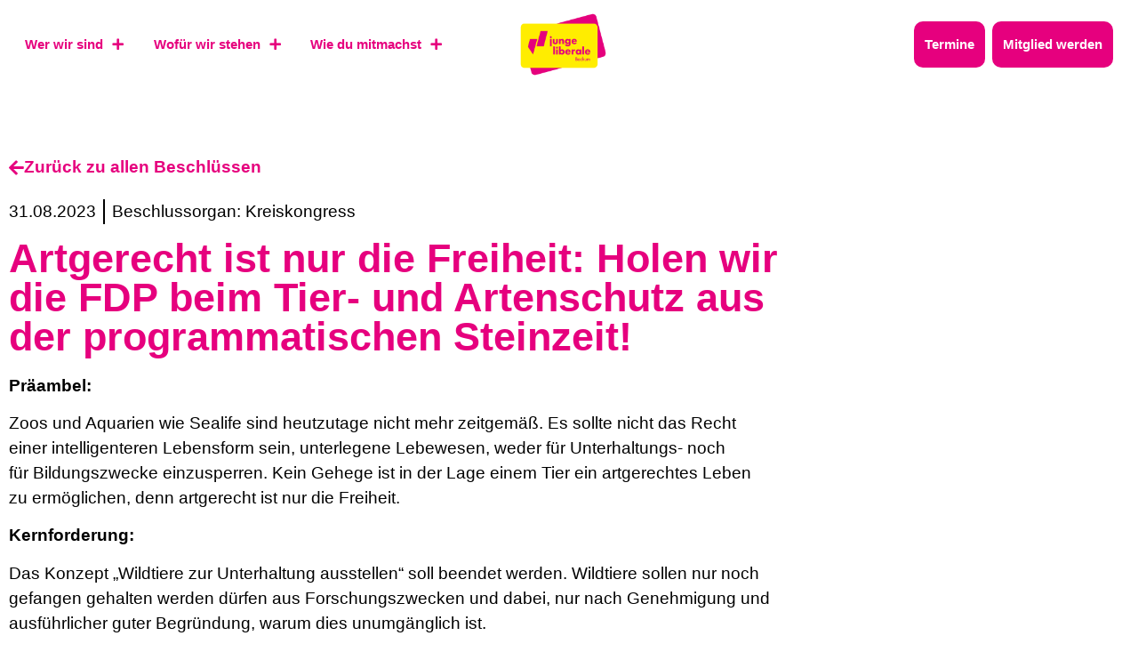

--- FILE ---
content_type: text/css; charset=UTF-8
request_url: https://julis-bochum.de/wp-content/uploads/sites/76/elementor/css/post-5.css?ver=1764012831
body_size: 1146
content:
.elementor-kit-5{--e-global-color-primary:#E6007E;--e-global-color-secondary:#FFED00;--e-global-color-text:#000000;--e-global-color-accent:#E6007E;--e-global-color-a711b84:#009EE3;--e-global-color-e361016:#FFFFFF;--e-global-color-4465660:#F5B5D2;--e-global-color-3b68553:#FFF7B2;--e-global-color-164176d:#A1DAF8;--e-global-color-459d1ed:#A49BCB;--e-global-color-32788cc:#ECB299;--e-global-color-161eb55:#FFFFFF00;--e-global-color-9f2e544:#FFF7B2AD;--e-global-typography-primary-font-family:"Anybody";--e-global-typography-primary-font-size:3.4rem;--e-global-typography-primary-font-weight:800;--e-global-typography-primary-line-height:4.4rem;--e-global-typography-secondary-font-family:"Anybody";--e-global-typography-secondary-font-size:2.8rem;--e-global-typography-secondary-font-weight:800;--e-global-typography-secondary-line-height:2.8rem;--e-global-typography-text-font-family:"Anybody";--e-global-typography-text-font-size:1.2rem;--e-global-typography-text-font-weight:400;--e-global-typography-text-line-height:1.75rem;--e-global-typography-accent-font-family:"Anybody";--e-global-typography-accent-font-size:1.2rem;--e-global-typography-accent-font-weight:600;--e-global-typography-accent-line-height:1.75rem;--e-global-typography-951cdf9-font-family:"Anybody";--e-global-typography-951cdf9-font-size:1.75rem;--e-global-typography-951cdf9-font-weight:800;--e-global-typography-951cdf9-line-height:1.75rem;color:var( --e-global-color-text );font-family:var( --e-global-typography-text-font-family ), Sans-serif;font-size:var( --e-global-typography-text-font-size );font-weight:var( --e-global-typography-text-font-weight );line-height:var( --e-global-typography-text-line-height );letter-spacing:var( --e-global-typography-text-letter-spacing );}.elementor-kit-5 button,.elementor-kit-5 input[type="button"],.elementor-kit-5 input[type="submit"],.elementor-kit-5 .elementor-button{background-color:var( --e-global-color-primary );font-family:var( --e-global-typography-text-font-family ), Sans-serif;font-size:var( --e-global-typography-text-font-size );font-weight:var( --e-global-typography-text-font-weight );line-height:var( --e-global-typography-text-line-height );letter-spacing:var( --e-global-typography-text-letter-spacing );color:var( --e-global-color-e361016 );border-style:solid;border-width:3px 3px 3px 3px;border-color:var( --e-global-color-primary );border-radius:25px 25px 25px 25px;}.elementor-kit-5 button:hover,.elementor-kit-5 button:focus,.elementor-kit-5 input[type="button"]:hover,.elementor-kit-5 input[type="button"]:focus,.elementor-kit-5 input[type="submit"]:hover,.elementor-kit-5 input[type="submit"]:focus,.elementor-kit-5 .elementor-button:hover,.elementor-kit-5 .elementor-button:focus{background-color:var( --e-global-color-e361016 );color:var( --e-global-color-primary );border-style:solid;border-width:3px 3px 3px 3px;border-color:var( --e-global-color-primary );border-radius:25px 25px 25px 25px;}.elementor-kit-5 e-page-transition{background-color:#FFBC7D;}.elementor-kit-5 a{color:var( --e-global-color-primary );font-family:var( --e-global-typography-text-font-family ), Sans-serif;font-size:var( --e-global-typography-text-font-size );font-weight:var( --e-global-typography-text-font-weight );line-height:var( --e-global-typography-text-line-height );letter-spacing:var( --e-global-typography-text-letter-spacing );}.elementor-kit-5 a:hover{color:var( --e-global-color-text );font-family:var( --e-global-typography-text-font-family ), Sans-serif;font-size:var( --e-global-typography-text-font-size );font-weight:var( --e-global-typography-text-font-weight );line-height:var( --e-global-typography-text-line-height );letter-spacing:var( --e-global-typography-text-letter-spacing );}.elementor-kit-5 h1{color:var( --e-global-color-primary );font-family:var( --e-global-typography-primary-font-family ), Sans-serif;font-size:var( --e-global-typography-primary-font-size );font-weight:var( --e-global-typography-primary-font-weight );line-height:var( --e-global-typography-primary-line-height );letter-spacing:var( --e-global-typography-primary-letter-spacing );}.elementor-kit-5 h2{color:var( --e-global-color-primary );font-family:var( --e-global-typography-secondary-font-family ), Sans-serif;font-size:var( --e-global-typography-secondary-font-size );font-weight:var( --e-global-typography-secondary-font-weight );line-height:var( --e-global-typography-secondary-line-height );letter-spacing:var( --e-global-typography-secondary-letter-spacing );}.elementor-kit-5 h3{color:var( --e-global-color-primary );font-family:var( --e-global-typography-951cdf9-font-family ), Sans-serif;font-size:var( --e-global-typography-951cdf9-font-size );font-weight:var( --e-global-typography-951cdf9-font-weight );line-height:var( --e-global-typography-951cdf9-line-height );letter-spacing:var( --e-global-typography-951cdf9-letter-spacing );}.elementor-kit-5 h4{color:var( --e-global-color-primary );font-family:var( --e-global-typography-accent-font-family ), Sans-serif;font-size:var( --e-global-typography-accent-font-size );font-weight:var( --e-global-typography-accent-font-weight );line-height:var( --e-global-typography-accent-line-height );letter-spacing:var( --e-global-typography-accent-letter-spacing );}.elementor-kit-5 label{color:var( --e-global-color-e361016 );font-family:var( --e-global-typography-accent-font-family ), Sans-serif;font-size:var( --e-global-typography-accent-font-size );font-weight:var( --e-global-typography-accent-font-weight );line-height:var( --e-global-typography-accent-line-height );letter-spacing:var( --e-global-typography-accent-letter-spacing );}.elementor-kit-5 input:not([type="button"]):not([type="submit"]),.elementor-kit-5 textarea,.elementor-kit-5 .elementor-field-textual{font-family:var( --e-global-typography-text-font-family ), Sans-serif;font-size:var( --e-global-typography-text-font-size );font-weight:var( --e-global-typography-text-font-weight );line-height:var( --e-global-typography-text-line-height );letter-spacing:var( --e-global-typography-text-letter-spacing );color:var( --e-global-color-e361016 );accent-color:var( --e-global-color-secondary );background-color:var( --e-global-color-primary );border-style:solid;border-width:0px 1px 1px 0px;border-color:var( --e-global-color-e361016 );border-radius:0px 0px 0px 0px;}.elementor-section.elementor-section-boxed > .elementor-container{max-width:1100px;}.e-con{--container-max-width:1100px;}.elementor-widget:not(:last-child){margin-block-end:20px;}.elementor-element{--widgets-spacing:20px 20px;--widgets-spacing-row:20px;--widgets-spacing-column:20px;}{}h1.entry-title{display:var(--page-title-display);}@media(max-width:1024px){.elementor-kit-5{--e-global-typography-primary-font-size:2.8rem;--e-global-typography-primary-line-height:3.2rem;--e-global-typography-secondary-font-size:2.4rem;--e-global-typography-secondary-line-height:2.8rem;--e-global-typography-text-font-size:1rem;--e-global-typography-text-line-height:2rem;--e-global-typography-accent-font-size:1rem;--e-global-typography-accent-line-height:1.2rem;--e-global-typography-951cdf9-font-size:1.5rem;--e-global-typography-951cdf9-line-height:1.8rem;font-size:var( --e-global-typography-text-font-size );line-height:var( --e-global-typography-text-line-height );letter-spacing:var( --e-global-typography-text-letter-spacing );}.elementor-kit-5 a{font-size:var( --e-global-typography-text-font-size );line-height:var( --e-global-typography-text-line-height );letter-spacing:var( --e-global-typography-text-letter-spacing );}.elementor-kit-5 a:hover{font-size:var( --e-global-typography-text-font-size );line-height:var( --e-global-typography-text-line-height );letter-spacing:var( --e-global-typography-text-letter-spacing );}.elementor-kit-5 h1{font-size:var( --e-global-typography-primary-font-size );line-height:var( --e-global-typography-primary-line-height );letter-spacing:var( --e-global-typography-primary-letter-spacing );}.elementor-kit-5 h2{font-size:var( --e-global-typography-secondary-font-size );line-height:var( --e-global-typography-secondary-line-height );letter-spacing:var( --e-global-typography-secondary-letter-spacing );}.elementor-kit-5 h3{font-size:var( --e-global-typography-951cdf9-font-size );line-height:var( --e-global-typography-951cdf9-line-height );letter-spacing:var( --e-global-typography-951cdf9-letter-spacing );}.elementor-kit-5 h4{font-size:var( --e-global-typography-accent-font-size );line-height:var( --e-global-typography-accent-line-height );letter-spacing:var( --e-global-typography-accent-letter-spacing );}.elementor-kit-5 button,.elementor-kit-5 input[type="button"],.elementor-kit-5 input[type="submit"],.elementor-kit-5 .elementor-button{font-size:var( --e-global-typography-text-font-size );line-height:var( --e-global-typography-text-line-height );letter-spacing:var( --e-global-typography-text-letter-spacing );}.elementor-kit-5 label{font-size:var( --e-global-typography-accent-font-size );line-height:var( --e-global-typography-accent-line-height );letter-spacing:var( --e-global-typography-accent-letter-spacing );}.elementor-kit-5 input:not([type="button"]):not([type="submit"]),.elementor-kit-5 textarea,.elementor-kit-5 .elementor-field-textual{font-size:var( --e-global-typography-text-font-size );line-height:var( --e-global-typography-text-line-height );letter-spacing:var( --e-global-typography-text-letter-spacing );}.elementor-section.elementor-section-boxed > .elementor-container{max-width:1024px;}.e-con{--container-max-width:1024px;}}@media(max-width:767px){.elementor-kit-5{--e-global-typography-primary-font-size:2rem;--e-global-typography-primary-line-height:2.5rem;--e-global-typography-secondary-font-size:2rem;--e-global-typography-secondary-line-height:2.2rem;--e-global-typography-text-font-size:1rem;--e-global-typography-accent-font-size:1rem;--e-global-typography-accent-line-height:1.2rem;font-size:var( --e-global-typography-text-font-size );line-height:var( --e-global-typography-text-line-height );letter-spacing:var( --e-global-typography-text-letter-spacing );}.elementor-kit-5 a{font-size:var( --e-global-typography-text-font-size );line-height:var( --e-global-typography-text-line-height );letter-spacing:var( --e-global-typography-text-letter-spacing );}.elementor-kit-5 a:hover{font-size:var( --e-global-typography-text-font-size );line-height:var( --e-global-typography-text-line-height );letter-spacing:var( --e-global-typography-text-letter-spacing );}.elementor-kit-5 h1{font-size:var( --e-global-typography-primary-font-size );line-height:var( --e-global-typography-primary-line-height );letter-spacing:var( --e-global-typography-primary-letter-spacing );}.elementor-kit-5 h2{font-size:var( --e-global-typography-secondary-font-size );line-height:var( --e-global-typography-secondary-line-height );letter-spacing:var( --e-global-typography-secondary-letter-spacing );}.elementor-kit-5 h3{font-size:var( --e-global-typography-951cdf9-font-size );line-height:var( --e-global-typography-951cdf9-line-height );letter-spacing:var( --e-global-typography-951cdf9-letter-spacing );}.elementor-kit-5 h4{font-size:var( --e-global-typography-accent-font-size );line-height:var( --e-global-typography-accent-line-height );letter-spacing:var( --e-global-typography-accent-letter-spacing );}.elementor-kit-5 button,.elementor-kit-5 input[type="button"],.elementor-kit-5 input[type="submit"],.elementor-kit-5 .elementor-button{font-size:var( --e-global-typography-text-font-size );line-height:var( --e-global-typography-text-line-height );letter-spacing:var( --e-global-typography-text-letter-spacing );}.elementor-kit-5 label{font-size:var( --e-global-typography-accent-font-size );line-height:var( --e-global-typography-accent-line-height );letter-spacing:var( --e-global-typography-accent-letter-spacing );}.elementor-kit-5 input:not([type="button"]):not([type="submit"]),.elementor-kit-5 textarea,.elementor-kit-5 .elementor-field-textual{font-size:var( --e-global-typography-text-font-size );line-height:var( --e-global-typography-text-line-height );letter-spacing:var( --e-global-typography-text-letter-spacing );}.elementor-section.elementor-section-boxed > .elementor-container{max-width:767px;}.e-con{--container-max-width:767px;}}/* Start custom CSS *//* Schräger Abschnitt Hintergrund in den verschiedenen Farben. Diese ID muss jeweils im Abschnitt in den erweiteren Eintstellungen eingesetzt werden.
Magenta: #magenta-section
Yellow: #yellow-section
Cyan: #cyan-section*/

#soft-magenta-section:before {
  content: "";
  display: block;
  position: absolute;
  top: 0;
  bottom: 0;
  left: 0;
  right: 0;
  background: #F5B5D2;
  transform: skewY(-7deg);

}

#magenta-section:before {
  content: "";
  display: block;
  position: absolute;
  top: 0;
  bottom: 0;
  left: 0;
  right: 0;
  background: #E6007E;
  transform: skewY(-7deg);

}


#soft-yellow-section:before {
  content: "";
  display: block;
  position: absolute;
  top: 0;
  bottom: 0;
  left: 0;
  right: 0;
  background: #FFF7B2;
  transform: skewY(-7deg);

}

#soft-cyan-section:before {
  content: "";
  display: block;
  position: absolute;
  top: 0;
  bottom: 0;
  left: 0;
  right: 0;
  background: #A1DAF8;
  transform: skewY(-7deg);

}



@media only screen and (max-width: 780px) {
body, p, a, h1, h2, h3, h4, h5, h6, h7 {
  -webkit-hyphens: auto;
  -ms-hyphens: auto;
  hyphens: auto;
}
}


/*Disable horizontal scrolling*/
html, body {
    max-width: 100%;
    overflow-x: hidden;
}/* End custom CSS */
/* Start Custom Fonts CSS */@font-face {
	font-family: 'Anybody';
	font-style: normal;
	font-weight: normal;
	font-display: auto;
	src: url('https://fonts.julis.de/Anybody-VariableFont_wdthwght.ttf') format('truetype');
}
@font-face {
	font-family: 'Anybody';
	font-style: italic;
	font-weight: normal;
	font-display: auto;
	src: url('https://julis.de/wp-content/uploads/sites/76/2023/06/Anybody-Italic-VariableFont_wdthwght.ttf') format('truetype');
}
@font-face {
	font-family: 'Anybody';
	font-style: normal;
	font-weight: 100;
	font-display: auto;
	src: url('https://fonts.julis.de/Anybody-Thin.ttf') format('truetype');
}
@font-face {
	font-family: 'Anybody';
	font-style: italic;
	font-weight: 100;
	font-display: auto;
	src: url('https://fonts.julis.de/Anybody-ThinItalic.ttf') format('truetype');
}
@font-face {
	font-family: 'Anybody';
	font-style: normal;
	font-weight: 200;
	font-display: auto;
	src: url('https://fonts.julis.de/Anybody-ExtraLight.ttf') format('truetype');
}
@font-face {
	font-family: 'Anybody';
	font-style: italic;
	font-weight: 200;
	font-display: auto;
	src: url('https://fonts.julis.de/Anybody-ExtraLightItalic.ttf') format('truetype');
}
@font-face {
	font-family: 'Anybody';
	font-style: normal;
	font-weight: 300;
	font-display: auto;
	src: url('https://fonts.julis.de/Anybody-Light.ttf') format('truetype');
}
@font-face {
	font-family: 'Anybody';
	font-style: italic;
	font-weight: 300;
	font-display: auto;
	src: url('https://fonts.julis.de/Anybody-LightItalic.ttf') format('truetype');
}
@font-face {
	font-family: 'Anybody';
	font-style: normal;
	font-weight: 400;
	font-display: auto;
	src: url('https://fonts.julis.de/Anybody-Regular.ttf') format('truetype');
}
@font-face {
	font-family: 'Anybody';
	font-style: italic;
	font-weight: 400;
	font-display: auto;
	src: url('https://fonts.julis.de/Anybody-Italic.ttf') format('truetype');
}
@font-face {
	font-family: 'Anybody';
	font-style: normal;
	font-weight: 500;
	font-display: auto;
	src: url('https://fonts.julis.de/Anybody-Medium.ttf') format('truetype');
}
@font-face {
	font-family: 'Anybody';
	font-style: italic;
	font-weight: 500;
	font-display: auto;
	src: url('https://fonts.julis.de/Anybody-MediumItalic.ttf') format('truetype');
}
@font-face {
	font-family: 'Anybody';
	font-style: normal;
	font-weight: 600;
	font-display: auto;
	src: url('https://fonts.julis.de/Anybody-SemiBold.ttf') format('truetype');
}
@font-face {
	font-family: 'Anybody';
	font-style: italic;
	font-weight: 600;
	font-display: auto;
	src: url('https://fonts.julis.de/Anybody-SemiBoldItalic.ttf') format('truetype');
}
@font-face {
	font-family: 'Anybody';
	font-style: normal;
	font-weight: 700;
	font-display: auto;
	src: url('https://fonts.julis.de/Anybody-Bold.ttf') format('truetype');
}
@font-face {
	font-family: 'Anybody';
	font-style: italic;
	font-weight: 700;
	font-display: auto;
	src: url('https://fonts.julis.de/Anybody-BoldItalic.ttf') format('truetype');
}
@font-face {
	font-family: 'Anybody';
	font-style: normal;
	font-weight: 800;
	font-display: auto;
	src: url('https://fonts.julis.de/Anybody-ExtraBold.ttf') format('truetype');
}
@font-face {
	font-family: 'Anybody';
	font-style: italic;
	font-weight: 800;
	font-display: auto;
	src: url('https://fonts.julis.de/Anybody-ExtraBoldItalic.ttf') format('truetype');
}
@font-face {
	font-family: 'Anybody';
	font-style: normal;
	font-weight: 900;
	font-display: auto;
	src: url('https://julis.de/wp-content/uploads/sites/76/2023/06/Anybody-Black.ttf') format('truetype');
}
@font-face {
	font-family: 'Anybody';
	font-style: italic;
	font-weight: 900;
	font-display: auto;
	src: url('https://fonts.julis.de/Anybody-BlackItalic.ttf') format('truetype');
}
/* End Custom Fonts CSS */

--- FILE ---
content_type: text/css; charset=UTF-8
request_url: https://julis-bochum.de/wp-content/uploads/sites/76/elementor/css/post-45.css?ver=1764012832
body_size: 2341
content:
.elementor-45 .elementor-element.elementor-element-d2849f8:not(.elementor-motion-effects-element-type-background), .elementor-45 .elementor-element.elementor-element-d2849f8 > .elementor-motion-effects-container > .elementor-motion-effects-layer{background-color:var( --e-global-color-e361016 );}.elementor-45 .elementor-element.elementor-element-d2849f8{transition:background 0.3s, border 0.3s, border-radius 0.3s, box-shadow 0.3s;margin-top:0rem;margin-bottom:0rem;padding:0rem 1rem 0rem 1rem;}.elementor-45 .elementor-element.elementor-element-d2849f8 > .elementor-background-overlay{transition:background 0.3s, border-radius 0.3s, opacity 0.3s;}.elementor-bc-flex-widget .elementor-45 .elementor-element.elementor-element-9feb5ec.elementor-column .elementor-widget-wrap{align-items:center;}.elementor-45 .elementor-element.elementor-element-9feb5ec.elementor-column.elementor-element[data-element_type="column"] > .elementor-widget-wrap.elementor-element-populated{align-content:center;align-items:center;}.elementor-45 .elementor-element.elementor-element-9feb5ec.elementor-column > .elementor-widget-wrap{justify-content:center;}.elementor-45 .elementor-element.elementor-element-9feb5ec > .elementor-element-populated{margin:0px 0px 0px 0px;--e-column-margin-right:0px;--e-column-margin-left:0px;padding:0px 0px 0px 0px;}.elementor-45 .elementor-element.elementor-element-6fedd4a > .elementor-container{min-height:100px;}.elementor-45 .elementor-element.elementor-element-6fedd4a{margin-top:0rem;margin-bottom:0rem;padding:0px 0px 0px 0px;}.elementor-bc-flex-widget .elementor-45 .elementor-element.elementor-element-91ca29a.elementor-column .elementor-widget-wrap{align-items:center;}.elementor-45 .elementor-element.elementor-element-91ca29a.elementor-column.elementor-element[data-element_type="column"] > .elementor-widget-wrap.elementor-element-populated{align-content:center;align-items:center;}.elementor-45 .elementor-element.elementor-element-91ca29a > .elementor-element-populated{margin:0px 0px 0px 0px;--e-column-margin-right:0px;--e-column-margin-left:0px;padding:0px 0px 0px 0px;}.elementor-45 .elementor-element.elementor-element-d08d01b .jet-nav--horizontal{justify-content:flex-start;text-align:left;}.elementor-45 .elementor-element.elementor-element-d08d01b .jet-nav--vertical .menu-item-link-top{justify-content:flex-start;text-align:left;}.elementor-45 .elementor-element.elementor-element-d08d01b .jet-nav--vertical-sub-bottom .menu-item-link-sub{justify-content:flex-start;text-align:left;}.elementor-45 .elementor-element.elementor-element-d08d01b .jet-mobile-menu.jet-mobile-menu-trigger-active .menu-item-link{justify-content:flex-start;text-align:left;}.elementor-45 .elementor-element.elementor-element-d08d01b{width:auto;max-width:auto;z-index:99999;}body:not(.rtl) .elementor-45 .elementor-element.elementor-element-d08d01b .jet-nav--horizontal .jet-nav__sub{text-align:left;}body.rtl .elementor-45 .elementor-element.elementor-element-d08d01b .jet-nav--horizontal .jet-nav__sub{text-align:right;}.elementor-45 .elementor-element.elementor-element-d08d01b .menu-item-link-top{color:var( --e-global-color-primary );padding:12px 12px 12px 12px;border-style:none;border-radius:10px 10px 10px 10px;}.elementor-45 .elementor-element.elementor-element-d08d01b .menu-item-link-top .jet-nav-link-text{font-family:"Anybody", Sans-serif;font-size:clamp(0.8rem, 0.1781rem + 0.9717vw, 2rem);font-weight:600;}.elementor-45 .elementor-element.elementor-element-d08d01b .menu-item:hover > .menu-item-link-top{background-color:var( --e-global-color-secondary );color:var( --e-global-color-primary );}.elementor-45 .elementor-element.elementor-element-d08d01b .jet-nav > .jet-nav__item{margin:0em 0.5em 0em 0em;}.elementor-45 .elementor-element.elementor-element-d08d01b .menu-item-link-top .jet-nav-arrow{font-size:12px;}.elementor-45 .elementor-element.elementor-element-d08d01b .menu-item-link-top .jet-nav-arrow svg{width:12px;}.elementor-45 .elementor-element.elementor-element-d08d01b .jet-nav__sub{width:400px;background-color:var( --e-global-color-e361016 );border-style:none;border-radius:10px 10px 10px 10px;box-shadow:0px 0px 10px 0px rgba(0, 0, 0, 0.07);padding:0em 0em 0em 0em;}.elementor-45 .elementor-element.elementor-element-d08d01b .jet-nav__sub > .menu-item:first-child > .menu-item-link{border-radius:10px 10px 0 0;}.elementor-45 .elementor-element.elementor-element-d08d01b .jet-nav__sub > .menu-item:last-child > .menu-item-link{border-radius:0 0 10px 10px;}.elementor-45 .elementor-element.elementor-element-d08d01b .jet-nav--horizontal .jet-nav-depth-0{margin-top:15px;}.elementor-45 .elementor-element.elementor-element-d08d01b .jet-nav--vertical-sub-left-side .jet-nav-depth-0{margin-right:15px;}.elementor-45 .elementor-element.elementor-element-d08d01b .jet-nav--vertical-sub-right-side .jet-nav-depth-0{margin-left:15px;}.elementor-45 .elementor-element.elementor-element-d08d01b .menu-item-link-sub .jet-nav-link-text{font-size:clamp(0.8rem, 0.1781rem + 0.9717vw, 2rem);line-height:1.75em;}.elementor-45 .elementor-element.elementor-element-d08d01b .menu-item-link-sub{background-color:var( --e-global-color-e361016 );padding:12px 12px 12px 12px;}.elementor-45 .elementor-element.elementor-element-d08d01b .menu-item:hover > .menu-item-link-sub{background-color:var( --e-global-color-secondary );color:var( --e-global-color-primary );}.elementor-45 .elementor-element.elementor-element-d08d01b .menu-item.current-menu-item > .menu-item-link-sub{color:var( --e-global-color-text );}.elementor-bc-flex-widget .elementor-45 .elementor-element.elementor-element-682b6d7.elementor-column .elementor-widget-wrap{align-items:center;}.elementor-45 .elementor-element.elementor-element-682b6d7.elementor-column.elementor-element[data-element_type="column"] > .elementor-widget-wrap.elementor-element-populated{align-content:center;align-items:center;}.elementor-45 .elementor-element.elementor-element-682b6d7 > .elementor-element-populated{margin:0rem 0rem 0rem -1rem;--e-column-margin-right:0rem;--e-column-margin-left:-1rem;padding:0px 0px 0px 0px;}.elementor-widget-image .widget-image-caption{color:var( --e-global-color-text );font-family:var( --e-global-typography-text-font-family ), Sans-serif;font-size:var( --e-global-typography-text-font-size );font-weight:var( --e-global-typography-text-font-weight );line-height:var( --e-global-typography-text-line-height );letter-spacing:var( --e-global-typography-text-letter-spacing );}.elementor-45 .elementor-element.elementor-element-b2d430b{width:var( --container-widget-width, 9.319vw );max-width:9.319vw;--container-widget-width:9.319vw;--container-widget-flex-grow:0;align-self:center;z-index:999;text-align:center;}.elementor-45 .elementor-element.elementor-element-b2d430b > .elementor-widget-container{margin:0px 0px 0px 0px;padding:0px 0px 0px 0px;}.elementor-45 .elementor-element.elementor-element-b2d430b img{width:100%;}.elementor-45 .elementor-element.elementor-element-97f0eba{width:var( --container-widget-width, 9.319vw );max-width:9.319vw;--container-widget-width:9.319vw;--container-widget-flex-grow:0;align-self:center;z-index:999;text-align:center;}.elementor-45 .elementor-element.elementor-element-97f0eba > .elementor-widget-container{margin:0px 0px 0px 0px;padding:0px 0px 0px 0px;}.elementor-45 .elementor-element.elementor-element-97f0eba img{width:100%;}.elementor-bc-flex-widget .elementor-45 .elementor-element.elementor-element-bf46626.elementor-column .elementor-widget-wrap{align-items:center;}.elementor-45 .elementor-element.elementor-element-bf46626.elementor-column.elementor-element[data-element_type="column"] > .elementor-widget-wrap.elementor-element-populated{align-content:center;align-items:center;}.elementor-45 .elementor-element.elementor-element-bf46626.elementor-column > .elementor-widget-wrap{justify-content:flex-end;}.elementor-45 .elementor-element.elementor-element-bf46626 > .elementor-element-populated{margin:0px 0px 0px 0px;--e-column-margin-right:0px;--e-column-margin-left:0px;padding:0px 0px 0px 0px;}.elementor-45 .elementor-element.elementor-element-ecbbd92 .jet-nav--horizontal{justify-content:flex-end;text-align:right;}.elementor-45 .elementor-element.elementor-element-ecbbd92 .jet-nav--vertical .menu-item-link-top{justify-content:flex-end;text-align:right;}.elementor-45 .elementor-element.elementor-element-ecbbd92 .jet-nav--vertical-sub-bottom .menu-item-link-sub{justify-content:flex-end;text-align:right;}.elementor-45 .elementor-element.elementor-element-ecbbd92 .jet-mobile-menu.jet-mobile-menu-trigger-active .menu-item-link{justify-content:flex-end;text-align:right;}.elementor-45 .elementor-element.elementor-element-ecbbd92{width:auto;max-width:auto;z-index:99999;}.elementor-45 .elementor-element.elementor-element-ecbbd92 > .elementor-widget-container{margin:0px 0px 0px 0px;padding:0px 0px 0px 0px;border-style:solid;border-width:0px 0px 0px 0px;border-color:var( --e-global-color-e361016 );}body:not(.rtl) .elementor-45 .elementor-element.elementor-element-ecbbd92 .jet-nav--horizontal .jet-nav__sub{text-align:left;}body.rtl .elementor-45 .elementor-element.elementor-element-ecbbd92 .jet-nav--horizontal .jet-nav__sub{text-align:right;}.elementor-45 .elementor-element.elementor-element-ecbbd92 .menu-item-link-top{background-color:#E6007E;color:var( --e-global-color-e361016 );padding:12px 12px 12px 12px;border-radius:10px 10px 10px 10px;}.elementor-45 .elementor-element.elementor-element-ecbbd92 .menu-item-link-top .jet-nav-link-text{font-family:"Anybody", Sans-serif;font-size:clamp(0.8rem, 0.1781rem + 0.9717vw, 2rem);font-weight:600;line-height:1.75rem;}.elementor-45 .elementor-element.elementor-element-ecbbd92 .menu-item:hover > .menu-item-link-top{background-color:var( --e-global-color-secondary );color:var( --e-global-color-primary );}.elementor-45 .elementor-element.elementor-element-ecbbd92 .menu-item.current-menu-item .menu-item-link-top{background-color:var( --e-global-color-secondary );color:var( --e-global-color-primary );}.elementor-45 .elementor-element.elementor-element-ecbbd92 .jet-nav > .jet-nav__item{margin:0px 4px 0px 4px;}.elementor-45 .elementor-element.elementor-element-ecbbd92 .menu-item-link-top .jet-nav-arrow{font-size:12px;}.elementor-45 .elementor-element.elementor-element-ecbbd92 .menu-item-link-top .jet-nav-arrow svg{width:12px;}.elementor-45 .elementor-element.elementor-element-ecbbd92 .jet-nav__sub{width:300px;background-color:var( --e-global-color-e361016 );border-style:none;border-radius:10px 10px 10px 10px;box-shadow:0px 0px 10px 0px rgba(0, 0, 0, 0.07);padding:0em 0em 0em 0em;}.elementor-45 .elementor-element.elementor-element-ecbbd92 .jet-nav__sub > .menu-item:first-child > .menu-item-link{border-radius:10px 10px 0 0;}.elementor-45 .elementor-element.elementor-element-ecbbd92 .jet-nav__sub > .menu-item:last-child > .menu-item-link{border-radius:0 0 10px 10px;}.elementor-45 .elementor-element.elementor-element-ecbbd92 .jet-nav--horizontal .jet-nav-depth-0{margin-top:15px;}.elementor-45 .elementor-element.elementor-element-ecbbd92 .jet-nav--vertical-sub-left-side .jet-nav-depth-0{margin-right:15px;}.elementor-45 .elementor-element.elementor-element-ecbbd92 .jet-nav--vertical-sub-right-side .jet-nav-depth-0{margin-left:15px;}.elementor-45 .elementor-element.elementor-element-ecbbd92 .jet-nav-depth-0 .jet-nav__sub{margin-left:15px;}.elementor-45 .elementor-element.elementor-element-ecbbd92 .jet-nav--vertical-sub-left-side .jet-nav-depth-0 .jet-nav__sub{margin-right:15px;margin-left:0;}.elementor-45 .elementor-element.elementor-element-ecbbd92 .menu-item-link-sub .jet-nav-link-text{font-size:0.8vw;}.elementor-45 .elementor-element.elementor-element-ecbbd92 .menu-item-link-sub{background-color:var( --e-global-color-e361016 );padding:0.25em 0.75em 0.25em 0.75em;}.elementor-45 .elementor-element.elementor-element-ecbbd92 .menu-item:hover > .menu-item-link-sub{background-color:var( --e-global-color-secondary );color:var( --e-global-color-primary );}.elementor-widget-nav-menu .elementor-nav-menu .elementor-item{font-family:var( --e-global-typography-primary-font-family ), Sans-serif;font-size:var( --e-global-typography-primary-font-size );font-weight:var( --e-global-typography-primary-font-weight );line-height:var( --e-global-typography-primary-line-height );letter-spacing:var( --e-global-typography-primary-letter-spacing );}.elementor-widget-nav-menu .elementor-nav-menu--main .elementor-item{color:var( --e-global-color-text );fill:var( --e-global-color-text );}.elementor-widget-nav-menu .elementor-nav-menu--main .elementor-item:hover,
					.elementor-widget-nav-menu .elementor-nav-menu--main .elementor-item.elementor-item-active,
					.elementor-widget-nav-menu .elementor-nav-menu--main .elementor-item.highlighted,
					.elementor-widget-nav-menu .elementor-nav-menu--main .elementor-item:focus{color:var( --e-global-color-accent );fill:var( --e-global-color-accent );}.elementor-widget-nav-menu .elementor-nav-menu--main:not(.e--pointer-framed) .elementor-item:before,
					.elementor-widget-nav-menu .elementor-nav-menu--main:not(.e--pointer-framed) .elementor-item:after{background-color:var( --e-global-color-accent );}.elementor-widget-nav-menu .e--pointer-framed .elementor-item:before,
					.elementor-widget-nav-menu .e--pointer-framed .elementor-item:after{border-color:var( --e-global-color-accent );}.elementor-widget-nav-menu{--e-nav-menu-divider-color:var( --e-global-color-text );}.elementor-widget-nav-menu .elementor-nav-menu--dropdown .elementor-item, .elementor-widget-nav-menu .elementor-nav-menu--dropdown  .elementor-sub-item{font-family:var( --e-global-typography-accent-font-family ), Sans-serif;font-size:var( --e-global-typography-accent-font-size );font-weight:var( --e-global-typography-accent-font-weight );letter-spacing:var( --e-global-typography-accent-letter-spacing );}.elementor-45 .elementor-element.elementor-element-17aaa26{width:var( --container-widget-width, 25vw );max-width:25vw;--container-widget-width:25vw;--container-widget-flex-grow:0;bottom:-10px;z-index:999;--e-nav-menu-divider-content:"";--e-nav-menu-divider-style:solid;--e-nav-menu-divider-width:1px;--e-nav-menu-divider-height:100%;--e-nav-menu-divider-color:var( --e-global-color-e361016 );--e-nav-menu-horizontal-menu-item-margin:calc( 0px / 2 );}.elementor-45 .elementor-element.elementor-element-17aaa26 > .elementor-widget-container{margin:0rem 0rem 0rem 0rem;padding:0.25vw 0vw 0.25vw 0vw;}body:not(.rtl) .elementor-45 .elementor-element.elementor-element-17aaa26{right:1vw;}body.rtl .elementor-45 .elementor-element.elementor-element-17aaa26{left:1vw;}.elementor-45 .elementor-element.elementor-element-17aaa26 .elementor-menu-toggle{margin:0 auto;background-color:var( --e-global-color-secondary );}.elementor-45 .elementor-element.elementor-element-17aaa26 .elementor-nav-menu .elementor-item{font-family:"Anybody", Sans-serif;font-size:0.8vw;font-weight:700;line-height:2em;}.elementor-45 .elementor-element.elementor-element-17aaa26 .elementor-nav-menu--main .elementor-item{color:var( --e-global-color-e361016 );fill:var( --e-global-color-e361016 );padding-left:15px;padding-right:15px;padding-top:0px;padding-bottom:0px;}.elementor-45 .elementor-element.elementor-element-17aaa26 .elementor-nav-menu--main .elementor-item:hover,
					.elementor-45 .elementor-element.elementor-element-17aaa26 .elementor-nav-menu--main .elementor-item.elementor-item-active,
					.elementor-45 .elementor-element.elementor-element-17aaa26 .elementor-nav-menu--main .elementor-item.highlighted,
					.elementor-45 .elementor-element.elementor-element-17aaa26 .elementor-nav-menu--main .elementor-item:focus{color:var( --e-global-color-secondary );fill:var( --e-global-color-secondary );}.elementor-45 .elementor-element.elementor-element-17aaa26 .elementor-nav-menu--main .elementor-item.elementor-item-active{color:var( --e-global-color-secondary );}.elementor-45 .elementor-element.elementor-element-17aaa26 .elementor-nav-menu--main:not(.elementor-nav-menu--layout-horizontal) .elementor-nav-menu > li:not(:last-child){margin-bottom:0px;}.elementor-45 .elementor-element.elementor-element-17aaa26 .elementor-nav-menu--dropdown a, .elementor-45 .elementor-element.elementor-element-17aaa26 .elementor-menu-toggle{color:var( --e-global-color-primary );fill:var( --e-global-color-primary );}.elementor-45 .elementor-element.elementor-element-17aaa26 .elementor-nav-menu--dropdown{background-color:var( --e-global-color-e361016 );border-style:solid;border-width:2px 2px 2px 2px;border-color:var( --e-global-color-e361016 );border-radius:4px 4px 4px 4px;}.elementor-45 .elementor-element.elementor-element-17aaa26 .elementor-nav-menu--dropdown a:hover,
					.elementor-45 .elementor-element.elementor-element-17aaa26 .elementor-nav-menu--dropdown a:focus,
					.elementor-45 .elementor-element.elementor-element-17aaa26 .elementor-nav-menu--dropdown a.elementor-item-active,
					.elementor-45 .elementor-element.elementor-element-17aaa26 .elementor-nav-menu--dropdown a.highlighted,
					.elementor-45 .elementor-element.elementor-element-17aaa26 .elementor-menu-toggle:hover,
					.elementor-45 .elementor-element.elementor-element-17aaa26 .elementor-menu-toggle:focus{color:var( --e-global-color-primary );}.elementor-45 .elementor-element.elementor-element-17aaa26 .elementor-nav-menu--dropdown a:hover,
					.elementor-45 .elementor-element.elementor-element-17aaa26 .elementor-nav-menu--dropdown a:focus,
					.elementor-45 .elementor-element.elementor-element-17aaa26 .elementor-nav-menu--dropdown a.elementor-item-active,
					.elementor-45 .elementor-element.elementor-element-17aaa26 .elementor-nav-menu--dropdown a.highlighted{background-color:var( --e-global-color-secondary );}.elementor-45 .elementor-element.elementor-element-17aaa26 .elementor-nav-menu--dropdown a.elementor-item-active{color:var( --e-global-color-primary );background-color:var( --e-global-color-secondary );}.elementor-45 .elementor-element.elementor-element-17aaa26 .elementor-nav-menu--dropdown .elementor-item, .elementor-45 .elementor-element.elementor-element-17aaa26 .elementor-nav-menu--dropdown  .elementor-sub-item{font-family:"Anybody", Sans-serif;font-size:0.8em;font-weight:700;}.elementor-45 .elementor-element.elementor-element-17aaa26 .elementor-nav-menu--dropdown li:first-child a{border-top-left-radius:4px;border-top-right-radius:4px;}.elementor-45 .elementor-element.elementor-element-17aaa26 .elementor-nav-menu--dropdown li:last-child a{border-bottom-right-radius:4px;border-bottom-left-radius:4px;}.elementor-45 .elementor-element.elementor-element-17aaa26 .elementor-nav-menu--dropdown a{padding-left:10px;padding-right:10px;padding-top:10px;padding-bottom:10px;}.elementor-45 .elementor-element.elementor-element-17aaa26 div.elementor-menu-toggle{color:var( --e-global-color-primary );}.elementor-45 .elementor-element.elementor-element-17aaa26 div.elementor-menu-toggle svg{fill:var( --e-global-color-primary );}.elementor-45 .elementor-element.elementor-element-17aaa26 div.elementor-menu-toggle:hover, .elementor-45 .elementor-element.elementor-element-17aaa26 div.elementor-menu-toggle:focus{color:var( --e-global-color-secondary );}.elementor-45 .elementor-element.elementor-element-17aaa26 div.elementor-menu-toggle:hover svg, .elementor-45 .elementor-element.elementor-element-17aaa26 div.elementor-menu-toggle:focus svg{fill:var( --e-global-color-secondary );}.elementor-45 .elementor-element.elementor-element-17aaa26 .elementor-menu-toggle:hover, .elementor-45 .elementor-element.elementor-element-17aaa26 .elementor-menu-toggle:focus{background-color:var( --e-global-color-primary );}.elementor-45 .elementor-element.elementor-element-c282ee0 .jet-mobile-menu__toggle{background-color:var( --e-global-color-secondary );padding:10px 10px 10px 10px;border-radius:12px 12px 12px 12px;}.elementor-45 .elementor-element.elementor-element-c282ee0 .jet-mobile-menu__container .jet-mobile-menu__container-inner{background-color:var( --e-global-color-e361016 );padding:0px 0px 0px 0px;}body:not(.rtl) .elementor-45 .elementor-element.elementor-element-c282ee0{right:0px;}body.rtl .elementor-45 .elementor-element.elementor-element-c282ee0{left:0px;}.elementor-45 .elementor-element.elementor-element-c282ee0{top:0px;}.elementor-45 .elementor-element.elementor-element-c282ee0 .jet-mobile-menu__toggle .jet-mobile-menu__toggle-icon{color:var( --e-global-color-primary );}.elementor-45 .elementor-element.elementor-element-c282ee0 .jet-mobile-menu__container .jet-mobile-menu__controls{padding:0px 0px 0px 0px;}.elementor-45 .elementor-element.elementor-element-c282ee0 .jet-mobile-menu__container .jet-mobile-menu__back i{color:var( --e-global-color-secondary );}.elementor-45 .elementor-element.elementor-element-c282ee0 .jet-mobile-menu__container .jet-mobile-menu__back svg{color:var( --e-global-color-secondary );}.elementor-45 .elementor-element.elementor-element-c282ee0 .jet-mobile-menu__container .jet-mobile-menu__back span{color:var( --e-global-color-primary );font-family:var( --e-global-typography-accent-font-family ), Sans-serif;font-size:var( --e-global-typography-accent-font-size );font-weight:var( --e-global-typography-accent-font-weight );line-height:var( --e-global-typography-accent-line-height );letter-spacing:var( --e-global-typography-accent-letter-spacing );}.elementor-45 .elementor-element.elementor-element-c282ee0 .jet-mobile-menu__container{z-index:999;}.elementor-45 .elementor-element.elementor-element-c282ee0 .jet-mobile-menu-widget .jet-mobile-menu-cover{z-index:calc(999-1);}.elementor-45 .elementor-element.elementor-element-c282ee0 .jet-mobile-menu__item .jet-menu-label{font-family:var( --e-global-typography-951cdf9-font-family ), Sans-serif;font-size:var( --e-global-typography-951cdf9-font-size );font-weight:var( --e-global-typography-951cdf9-font-weight );line-height:var( --e-global-typography-951cdf9-line-height );letter-spacing:var( --e-global-typography-951cdf9-letter-spacing );color:var( --e-global-color-primary );}.elementor-45 .elementor-element.elementor-element-c282ee0 .jet-mobile-menu__item .mobile-sub-level-link .jet-menu-label{font-family:var( --e-global-typography-text-font-family ), Sans-serif;font-size:var( --e-global-typography-text-font-size );font-weight:var( --e-global-typography-text-font-weight );line-height:var( --e-global-typography-text-line-height );letter-spacing:var( --e-global-typography-text-letter-spacing );color:var( --e-global-color-primary );}.elementor-45 .elementor-element.elementor-element-c282ee0 .jet-mobile-menu__item{padding:0px 10px 5px 10px;background-color:var( --e-global-color-161eb55 );}.elementor-45 .elementor-element.elementor-element-c282ee0 .jet-mobile-menu__item .jet-dropdown-arrow{color:var( --e-global-color-primary );}.elementor-45 .elementor-element.elementor-element-c282ee0 .jet-mobile-menu__item .mobile-sub-level-link + .jet-dropdown-arrow{color:var( --e-global-color-primary );}.elementor-45 .elementor-element.elementor-element-c282ee0 .jet-mobile-menu__item:hover > .jet-mobile-menu__item-inner .jet-menu-label{color:var( --e-global-color-primary );}.elementor-45 .elementor-element.elementor-element-c282ee0 .jet-mobile-menu__item:hover > .jet-mobile-menu__item-inner .jet-dropdown-arrow{color:var( --e-global-color-primary );}.elementor-45 .elementor-element.elementor-element-c282ee0 .jet-mobile-menu__item:hover > .jet-mobile-menu__item-inner{background-color:var( --e-global-color-secondary );}.elementor-45 .elementor-element.elementor-element-c282ee0 .jet-mobile-menu__item.jet-mobile-menu__item--active > .jet-mobile-menu__item-inner .jet-menu-label{color:var( --e-global-color-primary );}.elementor-45 .elementor-element.elementor-element-c282ee0 .jet-mobile-menu__item.jet-mobile-menu__item--active > .jet-mobile-menu__item-inner .jet-dropdown-arrow{color:var( --e-global-color-primary );}.elementor-45 .elementor-element.elementor-element-c282ee0 .jet-mobile-menu__item.jet-mobile-menu__item--active > .jet-mobile-menu__item-inner{background-color:var( --e-global-color-secondary );}.elementor-theme-builder-content-area{height:400px;}.elementor-location-header:before, .elementor-location-footer:before{content:"";display:table;clear:both;}@media(max-width:1024px){.elementor-45 .elementor-element.elementor-element-d08d01b .menu-item-link-top .jet-nav-link-text{font-size:1rem;line-height:1.2rem;}.elementor-widget-image .widget-image-caption{font-size:var( --e-global-typography-text-font-size );line-height:var( --e-global-typography-text-line-height );letter-spacing:var( --e-global-typography-text-letter-spacing );}.elementor-45 .elementor-element.elementor-element-b2d430b{--container-widget-width:20vw;--container-widget-flex-grow:0;width:var( --container-widget-width, 20vw );max-width:20vw;z-index:9999;}.elementor-45 .elementor-element.elementor-element-b2d430b img{width:100%;}.elementor-45 .elementor-element.elementor-element-97f0eba{--container-widget-width:20vw;--container-widget-flex-grow:0;width:var( --container-widget-width, 20vw );max-width:20vw;z-index:9999;}.elementor-45 .elementor-element.elementor-element-97f0eba img{width:75%;}.elementor-45 .elementor-element.elementor-element-ecbbd92 .menu-item-link-top .jet-nav-link-text{font-size:1rem;line-height:1.2rem;}.elementor-widget-nav-menu .elementor-nav-menu .elementor-item{font-size:var( --e-global-typography-primary-font-size );line-height:var( --e-global-typography-primary-line-height );letter-spacing:var( --e-global-typography-primary-letter-spacing );}.elementor-widget-nav-menu .elementor-nav-menu--dropdown .elementor-item, .elementor-widget-nav-menu .elementor-nav-menu--dropdown  .elementor-sub-item{font-size:var( --e-global-typography-accent-font-size );letter-spacing:var( --e-global-typography-accent-letter-spacing );}.elementor-45 .elementor-element.elementor-element-c282ee0{width:auto;max-width:auto;top:3vh;z-index:9999;}.elementor-45 .elementor-element.elementor-element-c282ee0 > .elementor-widget-container{margin:0rem 0rem 0rem 0rem;}body:not(.rtl) .elementor-45 .elementor-element.elementor-element-c282ee0{right:6vw;}body.rtl .elementor-45 .elementor-element.elementor-element-c282ee0{left:6vw;}.elementor-45 .elementor-element.elementor-element-c282ee0 .jet-mobile-menu__toggle .jet-mobile-menu__toggle-icon i{font-size:30px;}.elementor-45 .elementor-element.elementor-element-c282ee0 .jet-mobile-menu__toggle .jet-mobile-menu__toggle-icon svg{width:30px;}.elementor-45 .elementor-element.elementor-element-c282ee0 .jet-mobile-menu__container .jet-mobile-menu__back i{font-size:30px;}.elementor-45 .elementor-element.elementor-element-c282ee0 .jet-mobile-menu__container .jet-mobile-menu__back svg{width:30px;}.elementor-45 .elementor-element.elementor-element-c282ee0 .jet-mobile-menu__container .jet-mobile-menu__back span{font-size:var( --e-global-typography-accent-font-size );line-height:var( --e-global-typography-accent-line-height );letter-spacing:var( --e-global-typography-accent-letter-spacing );}.elementor-45 .elementor-element.elementor-element-c282ee0 .jet-mobile-menu__container{width:500px;}.elementor-45 .elementor-element.elementor-element-c282ee0 .jet-mobile-menu__item .jet-menu-label{font-size:var( --e-global-typography-951cdf9-font-size );line-height:var( --e-global-typography-951cdf9-line-height );letter-spacing:var( --e-global-typography-951cdf9-letter-spacing );}.elementor-45 .elementor-element.elementor-element-c282ee0 .jet-mobile-menu__item .mobile-sub-level-link .jet-menu-label{font-size:var( --e-global-typography-text-font-size );line-height:var( --e-global-typography-text-line-height );letter-spacing:var( --e-global-typography-text-letter-spacing );}.elementor-45 .elementor-element.elementor-element-c282ee0 .jet-mobile-menu__item .jet-dropdown-arrow i{font-size:25px;}.elementor-45 .elementor-element.elementor-element-c282ee0 .jet-mobile-menu__item .jet-dropdown-arrow svg{width:25px;}}@media(max-width:767px){.elementor-45 .elementor-element.elementor-element-d2849f8{margin-top:0rem;margin-bottom:2rem;}.elementor-45 .elementor-element.elementor-element-d08d01b .menu-item-link-top .jet-nav-link-text{font-size:1rem;line-height:1.2rem;}.elementor-widget-image .widget-image-caption{font-size:var( --e-global-typography-text-font-size );line-height:var( --e-global-typography-text-line-height );letter-spacing:var( --e-global-typography-text-letter-spacing );}.elementor-45 .elementor-element.elementor-element-b2d430b > .elementor-widget-container{margin:0rem 0rem 0rem 0rem;padding:0px 0px 0px 0px;}.elementor-45 .elementor-element.elementor-element-b2d430b{--container-widget-width:35vw;--container-widget-flex-grow:0;width:var( --container-widget-width, 35vw );max-width:35vw;align-self:center;text-align:left;}.elementor-45 .elementor-element.elementor-element-b2d430b img{width:100%;}.elementor-45 .elementor-element.elementor-element-97f0eba > .elementor-widget-container{margin:0rem 0rem 0rem 0rem;padding:0px 0px 0px 0px;}.elementor-45 .elementor-element.elementor-element-97f0eba{--container-widget-width:35vw;--container-widget-flex-grow:0;width:var( --container-widget-width, 35vw );max-width:35vw;align-self:center;text-align:left;}.elementor-45 .elementor-element.elementor-element-97f0eba img{width:100%;}.elementor-45 .elementor-element.elementor-element-ecbbd92 .menu-item-link-top .jet-nav-link-text{font-size:1rem;line-height:1.2rem;}.elementor-widget-nav-menu .elementor-nav-menu .elementor-item{font-size:var( --e-global-typography-primary-font-size );line-height:var( --e-global-typography-primary-line-height );letter-spacing:var( --e-global-typography-primary-letter-spacing );}.elementor-widget-nav-menu .elementor-nav-menu--dropdown .elementor-item, .elementor-widget-nav-menu .elementor-nav-menu--dropdown  .elementor-sub-item{font-size:var( --e-global-typography-accent-font-size );letter-spacing:var( --e-global-typography-accent-letter-spacing );}.elementor-45 .elementor-element.elementor-element-c282ee0{width:auto;max-width:auto;top:3vh;z-index:9998;}.elementor-45 .elementor-element.elementor-element-c282ee0 > .elementor-widget-container{margin:0rem 0rem 0rem 0rem;}body:not(.rtl) .elementor-45 .elementor-element.elementor-element-c282ee0{right:6vw;}body.rtl .elementor-45 .elementor-element.elementor-element-c282ee0{left:6vw;}.elementor-45 .elementor-element.elementor-element-c282ee0 .jet-mobile-menu__toggle .jet-mobile-menu__toggle-icon i{font-size:30px;}.elementor-45 .elementor-element.elementor-element-c282ee0 .jet-mobile-menu__toggle .jet-mobile-menu__toggle-icon svg{width:30px;}.elementor-45 .elementor-element.elementor-element-c282ee0 .jet-mobile-menu__container .jet-mobile-menu__back span{font-size:var( --e-global-typography-accent-font-size );line-height:var( --e-global-typography-accent-line-height );letter-spacing:var( --e-global-typography-accent-letter-spacing );}.elementor-45 .elementor-element.elementor-element-c282ee0 .jet-mobile-menu__container{width:1000px;}.elementor-45 .elementor-element.elementor-element-c282ee0 .jet-mobile-menu__item .jet-menu-label{font-size:var( --e-global-typography-951cdf9-font-size );line-height:var( --e-global-typography-951cdf9-line-height );letter-spacing:var( --e-global-typography-951cdf9-letter-spacing );}.elementor-45 .elementor-element.elementor-element-c282ee0 .jet-mobile-menu__item .mobile-sub-level-link .jet-menu-label{font-size:var( --e-global-typography-text-font-size );line-height:var( --e-global-typography-text-line-height );letter-spacing:var( --e-global-typography-text-letter-spacing );}.elementor-45 .elementor-element.elementor-element-c282ee0 .jet-mobile-menu__item .jet-dropdown-arrow i{font-size:20px;}.elementor-45 .elementor-element.elementor-element-c282ee0 .jet-mobile-menu__item .jet-dropdown-arrow svg{width:20px;}}@media(min-width:768px){.elementor-45 .elementor-element.elementor-element-91ca29a{width:46%;}.elementor-45 .elementor-element.elementor-element-682b6d7{width:10%;}.elementor-45 .elementor-element.elementor-element-bf46626{width:43.333%;}}/* Start custom CSS for jet-nav-menu, class: .elementor-element-d08d01b */.elementor-45 .elementor-element.elementor-element-d08d01b .jet-nav-arrow {
    font-size: 0.9rem!important;
    margin-top: -3px;
}

.elementor-45 .elementor-element.elementor-element-d08d01b .jet-nav-hover .jet-nav-arrow {
    transform: rotate(-45deg);
}

.elementor-45 .elementor-element.elementor-element-d08d01b .jet-nav-arrow {
    transform: rotate(-90deg);
    transition: transform 0.2s ease-in-out;
}/* End custom CSS */
/* Start custom CSS for jet-nav-menu, class: .elementor-element-ecbbd92 *//**
.elementor-45 .elementor-element.elementor-element-ecbbd92 .jet-nav-depth-0 {
     clip-path: polygon(0% 0%, 100% 0%, 100% 5%,  0% 40%);
     height: 100vh!important;
     position: fixed;
     top: 10vh!important;
}

.jet-nav__item-14477 .jet-nav-item-sub .menu-item-link{
    left: 50%!important;
    padding-right: 0%!important;
}/* End custom CSS */
/* Start custom CSS for nav-menu, class: .elementor-element-17aaa26 */.elementor-45 .elementor-element.elementor-element-17aaa26 {
    background-color: #E6007E;
    border-radius: 8px;
}/* End custom CSS */
/* Start custom CSS for jet-mobile-menu, class: .elementor-element-c282ee0 */.elementor-45 .elementor-element.elementor-element-c282ee0 .jet-menu-item-wrapper {
    padding: 10px;
}

.elementor-45 .elementor-element.elementor-element-c282ee0 .jet-mobile-menu__item-inner
{
    border-radius: 5px;
}

.elementor-45 .elementor-element.elementor-element-c282ee0 .jet-mobile-menu__back {
    background-color: #E6007E;
    padding: .5rem 1rem .5rem 1rem;
    border-radius: 12px;
    margin-bottom: 100px;
    margin-top: 3vh;
    margin-right: 5vw;
}/* End custom CSS */
/* Start custom CSS for section, class: .elementor-element-d2849f8 */.elementor-45 .elementor-element.elementor-element-d2849f8 {
    margin-bottom: 2rem!important;
}

.menu-item-link {
    cursor: pointer;
}/* End custom CSS */

--- FILE ---
content_type: text/css; charset=UTF-8
request_url: https://julis-bochum.de/wp-content/uploads/sites/76/elementor/css/post-48.css?ver=1764012832
body_size: 1099
content:
.elementor-48 .elementor-element.elementor-element-361876{margin-top:0rem;margin-bottom:8rem;padding:6rem 0rem 6rem 0rem;}.elementor-widget-heading .elementor-heading-title{font-family:var( --e-global-typography-primary-font-family ), Sans-serif;font-size:var( --e-global-typography-primary-font-size );font-weight:var( --e-global-typography-primary-font-weight );line-height:var( --e-global-typography-primary-line-height );letter-spacing:var( --e-global-typography-primary-letter-spacing );color:var( --e-global-color-primary );}.elementor-48 .elementor-element.elementor-element-bab6ca9{width:var( --container-widget-width, 49% );max-width:49%;--container-widget-width:49%;--container-widget-flex-grow:0;text-align:left;}.elementor-48 .elementor-element.elementor-element-bab6ca9 > .elementor-widget-container{--e-transform-rotateZ:-7deg;margin:1rem 0rem 4rem 0rem;}.elementor-48 .elementor-element.elementor-element-bab6ca9 .elementor-heading-title{color:var( --e-global-color-e361016 );}.elementor-widget-button .elementor-button{background-color:var( --e-global-color-accent );font-family:var( --e-global-typography-accent-font-family ), Sans-serif;font-size:var( --e-global-typography-accent-font-size );font-weight:var( --e-global-typography-accent-font-weight );line-height:var( --e-global-typography-accent-line-height );letter-spacing:var( --e-global-typography-accent-letter-spacing );}.elementor-48 .elementor-element.elementor-element-75c3ca6 .elementor-button{background-color:var( --e-global-color-e361016 );font-family:var( --e-global-typography-accent-font-family ), Sans-serif;font-size:var( --e-global-typography-accent-font-size );font-weight:var( --e-global-typography-accent-font-weight );line-height:var( --e-global-typography-accent-line-height );letter-spacing:var( --e-global-typography-accent-letter-spacing );fill:var( --e-global-color-primary );color:var( --e-global-color-primary );}.elementor-48 .elementor-element.elementor-element-75c3ca6{width:auto;max-width:auto;}.elementor-48 .elementor-element.elementor-element-75c3ca6 > .elementor-widget-container{margin:0rem 1rem 1rem 0rem;}.elementor-48 .elementor-element.elementor-element-f4c654b .elementor-button{background-color:var( --e-global-color-e361016 );font-family:var( --e-global-typography-accent-font-family ), Sans-serif;font-size:var( --e-global-typography-accent-font-size );font-weight:var( --e-global-typography-accent-font-weight );line-height:var( --e-global-typography-accent-line-height );letter-spacing:var( --e-global-typography-accent-letter-spacing );fill:var( --e-global-color-primary );color:var( --e-global-color-primary );}.elementor-48 .elementor-element.elementor-element-f4c654b{width:auto;max-width:auto;}.elementor-48 .elementor-element.elementor-element-f4c654b > .elementor-widget-container{margin:0rem 1rem 1rem 0rem;}.elementor-48 .elementor-element.elementor-element-0ef9277 .elementor-button{background-color:var( --e-global-color-e361016 );font-family:var( --e-global-typography-accent-font-family ), Sans-serif;font-size:var( --e-global-typography-accent-font-size );font-weight:var( --e-global-typography-accent-font-weight );line-height:var( --e-global-typography-accent-line-height );letter-spacing:var( --e-global-typography-accent-letter-spacing );fill:var( --e-global-color-primary );color:var( --e-global-color-primary );}.elementor-48 .elementor-element.elementor-element-0ef9277{width:auto;max-width:auto;}.elementor-48 .elementor-element.elementor-element-0ef9277 > .elementor-widget-container{margin:0rem 1rem 1rem 0rem;}.elementor-bc-flex-widget .elementor-48 .elementor-element.elementor-element-87e294d.elementor-column .elementor-widget-wrap{align-items:flex-start;}.elementor-48 .elementor-element.elementor-element-87e294d.elementor-column.elementor-element[data-element_type="column"] > .elementor-widget-wrap.elementor-element-populated{align-content:flex-start;align-items:flex-start;}.elementor-widget-theme-site-logo .widget-image-caption{color:var( --e-global-color-text );font-family:var( --e-global-typography-text-font-family ), Sans-serif;font-size:var( --e-global-typography-text-font-size );font-weight:var( --e-global-typography-text-font-weight );line-height:var( --e-global-typography-text-line-height );letter-spacing:var( --e-global-typography-text-letter-spacing );}.elementor-48 .elementor-element.elementor-element-95d890a > .elementor-widget-container{margin:-20px -20px -20px -20px;}.elementor-48 .elementor-element.elementor-element-95d890a{text-align:center;}.elementor-48 .elementor-element.elementor-element-95d890a img{width:70%;}.elementor-bc-flex-widget .elementor-48 .elementor-element.elementor-element-31f393d.elementor-column .elementor-widget-wrap{align-items:flex-start;}.elementor-48 .elementor-element.elementor-element-31f393d.elementor-column.elementor-element[data-element_type="column"] > .elementor-widget-wrap.elementor-element-populated{align-content:flex-start;align-items:flex-start;}.elementor-48 .elementor-element.elementor-element-b557057{margin-top:1rem;margin-bottom:4rem;}.elementor-48 .elementor-element.elementor-element-54a2594 .elementor-heading-title{font-family:var( --e-global-typography-951cdf9-font-family ), Sans-serif;font-size:var( --e-global-typography-951cdf9-font-size );font-weight:var( --e-global-typography-951cdf9-font-weight );line-height:var( --e-global-typography-951cdf9-line-height );letter-spacing:var( --e-global-typography-951cdf9-letter-spacing );}.elementor-widget-nav-menu .elementor-nav-menu .elementor-item{font-family:var( --e-global-typography-primary-font-family ), Sans-serif;font-size:var( --e-global-typography-primary-font-size );font-weight:var( --e-global-typography-primary-font-weight );line-height:var( --e-global-typography-primary-line-height );letter-spacing:var( --e-global-typography-primary-letter-spacing );}.elementor-widget-nav-menu .elementor-nav-menu--main .elementor-item{color:var( --e-global-color-text );fill:var( --e-global-color-text );}.elementor-widget-nav-menu .elementor-nav-menu--main .elementor-item:hover,
					.elementor-widget-nav-menu .elementor-nav-menu--main .elementor-item.elementor-item-active,
					.elementor-widget-nav-menu .elementor-nav-menu--main .elementor-item.highlighted,
					.elementor-widget-nav-menu .elementor-nav-menu--main .elementor-item:focus{color:var( --e-global-color-accent );fill:var( --e-global-color-accent );}.elementor-widget-nav-menu .elementor-nav-menu--main:not(.e--pointer-framed) .elementor-item:before,
					.elementor-widget-nav-menu .elementor-nav-menu--main:not(.e--pointer-framed) .elementor-item:after{background-color:var( --e-global-color-accent );}.elementor-widget-nav-menu .e--pointer-framed .elementor-item:before,
					.elementor-widget-nav-menu .e--pointer-framed .elementor-item:after{border-color:var( --e-global-color-accent );}.elementor-widget-nav-menu{--e-nav-menu-divider-color:var( --e-global-color-text );}.elementor-widget-nav-menu .elementor-nav-menu--dropdown .elementor-item, .elementor-widget-nav-menu .elementor-nav-menu--dropdown  .elementor-sub-item{font-family:var( --e-global-typography-accent-font-family ), Sans-serif;font-size:var( --e-global-typography-accent-font-size );font-weight:var( --e-global-typography-accent-font-weight );letter-spacing:var( --e-global-typography-accent-letter-spacing );}.elementor-48 .elementor-element.elementor-element-dd44070 .elementor-nav-menu .elementor-item{font-family:var( --e-global-typography-text-font-family ), Sans-serif;font-size:var( --e-global-typography-text-font-size );font-weight:var( --e-global-typography-text-font-weight );line-height:var( --e-global-typography-text-line-height );letter-spacing:var( --e-global-typography-text-letter-spacing );}.elementor-48 .elementor-element.elementor-element-dd44070 .elementor-nav-menu--main .elementor-item{color:var( --e-global-color-primary );fill:var( --e-global-color-primary );padding-left:0px;padding-right:0px;padding-top:0px;padding-bottom:0px;}.elementor-48 .elementor-element.elementor-element-dd44070 .elementor-nav-menu--main .elementor-item:hover,
					.elementor-48 .elementor-element.elementor-element-dd44070 .elementor-nav-menu--main .elementor-item.elementor-item-active,
					.elementor-48 .elementor-element.elementor-element-dd44070 .elementor-nav-menu--main .elementor-item.highlighted,
					.elementor-48 .elementor-element.elementor-element-dd44070 .elementor-nav-menu--main .elementor-item:focus{color:var( --e-global-color-text );fill:var( --e-global-color-text );}.elementor-48 .elementor-element.elementor-element-dd44070 .elementor-nav-menu--main .elementor-item.elementor-item-active{color:var( --e-global-color-text );}.elementor-48 .elementor-element.elementor-element-dd44070{--e-nav-menu-horizontal-menu-item-margin:calc( 0px / 2 );}.elementor-48 .elementor-element.elementor-element-dd44070 .elementor-nav-menu--main:not(.elementor-nav-menu--layout-horizontal) .elementor-nav-menu > li:not(:last-child){margin-bottom:0px;}.elementor-widget-icon-list .elementor-icon-list-item:not(:last-child):after{border-color:var( --e-global-color-text );}.elementor-widget-icon-list .elementor-icon-list-icon i{color:var( --e-global-color-primary );}.elementor-widget-icon-list .elementor-icon-list-icon svg{fill:var( --e-global-color-primary );}.elementor-widget-icon-list .elementor-icon-list-item > .elementor-icon-list-text, .elementor-widget-icon-list .elementor-icon-list-item > a{font-family:var( --e-global-typography-text-font-family ), Sans-serif;font-size:var( --e-global-typography-text-font-size );font-weight:var( --e-global-typography-text-font-weight );line-height:var( --e-global-typography-text-line-height );letter-spacing:var( --e-global-typography-text-letter-spacing );}.elementor-widget-icon-list .elementor-icon-list-text{color:var( --e-global-color-secondary );}.elementor-48 .elementor-element.elementor-element-bc96032{width:auto;max-width:auto;align-self:center;--e-icon-list-icon-size:30px;--e-icon-list-icon-align:center;--e-icon-list-icon-margin:0 calc(var(--e-icon-list-icon-size, 1em) * 0.125);--icon-vertical-align:center;--icon-vertical-offset:0px;}.elementor-48 .elementor-element.elementor-element-bc96032 .elementor-icon-list-items:not(.elementor-inline-items) .elementor-icon-list-item:not(:last-child){padding-block-end:calc(0px/2);}.elementor-48 .elementor-element.elementor-element-bc96032 .elementor-icon-list-items:not(.elementor-inline-items) .elementor-icon-list-item:not(:first-child){margin-block-start:calc(0px/2);}.elementor-48 .elementor-element.elementor-element-bc96032 .elementor-icon-list-items.elementor-inline-items .elementor-icon-list-item{margin-inline:calc(0px/2);}.elementor-48 .elementor-element.elementor-element-bc96032 .elementor-icon-list-items.elementor-inline-items{margin-inline:calc(-0px/2);}.elementor-48 .elementor-element.elementor-element-bc96032 .elementor-icon-list-items.elementor-inline-items .elementor-icon-list-item:after{inset-inline-end:calc(-0px/2);}.elementor-48 .elementor-element.elementor-element-bc96032 .elementor-icon-list-item:hover .elementor-icon-list-icon i{color:var( --e-global-color-text );}.elementor-48 .elementor-element.elementor-element-bc96032 .elementor-icon-list-item:hover .elementor-icon-list-icon svg{fill:var( --e-global-color-text );}.elementor-48 .elementor-element.elementor-element-bc96032 .elementor-icon-list-icon i{transition:color 0.3s;}.elementor-48 .elementor-element.elementor-element-bc96032 .elementor-icon-list-icon svg{transition:fill 0.3s;}.elementor-48 .elementor-element.elementor-element-bc96032 .elementor-icon-list-text{transition:color 0.3s;}.elementor-48 .elementor-element.elementor-element-c9a6865 .elementor-heading-title{font-family:var( --e-global-typography-951cdf9-font-family ), Sans-serif;font-size:var( --e-global-typography-951cdf9-font-size );font-weight:var( --e-global-typography-951cdf9-font-weight );line-height:var( --e-global-typography-951cdf9-line-height );letter-spacing:var( --e-global-typography-951cdf9-letter-spacing );}.elementor-48 .elementor-element.elementor-element-e33b254 .elementor-nav-menu .elementor-item{font-family:var( --e-global-typography-text-font-family ), Sans-serif;font-size:var( --e-global-typography-text-font-size );font-weight:var( --e-global-typography-text-font-weight );line-height:var( --e-global-typography-text-line-height );letter-spacing:var( --e-global-typography-text-letter-spacing );}.elementor-48 .elementor-element.elementor-element-e33b254 .elementor-nav-menu--main .elementor-item{color:var( --e-global-color-primary );fill:var( --e-global-color-primary );padding-left:0px;padding-right:0px;padding-top:0px;padding-bottom:0px;}.elementor-48 .elementor-element.elementor-element-e33b254 .elementor-nav-menu--main .elementor-item:hover,
					.elementor-48 .elementor-element.elementor-element-e33b254 .elementor-nav-menu--main .elementor-item.elementor-item-active,
					.elementor-48 .elementor-element.elementor-element-e33b254 .elementor-nav-menu--main .elementor-item.highlighted,
					.elementor-48 .elementor-element.elementor-element-e33b254 .elementor-nav-menu--main .elementor-item:focus{color:var( --e-global-color-text );fill:var( --e-global-color-text );}.elementor-48 .elementor-element.elementor-element-e33b254 .elementor-nav-menu--main .elementor-item.elementor-item-active{color:var( --e-global-color-text );}.elementor-48 .elementor-element.elementor-element-e33b254{--e-nav-menu-horizontal-menu-item-margin:calc( 0px / 2 );}.elementor-48 .elementor-element.elementor-element-e33b254 .elementor-nav-menu--main:not(.elementor-nav-menu--layout-horizontal) .elementor-nav-menu > li:not(:last-child){margin-bottom:0px;}.elementor-48 .elementor-element.elementor-element-b539f37 .elementor-heading-title{font-family:var( --e-global-typography-951cdf9-font-family ), Sans-serif;font-size:var( --e-global-typography-951cdf9-font-size );font-weight:var( --e-global-typography-951cdf9-font-weight );line-height:var( --e-global-typography-951cdf9-line-height );letter-spacing:var( --e-global-typography-951cdf9-letter-spacing );}.elementor-48 .elementor-element.elementor-element-a62a206 .elementor-nav-menu .elementor-item{font-family:var( --e-global-typography-text-font-family ), Sans-serif;font-size:var( --e-global-typography-text-font-size );font-weight:var( --e-global-typography-text-font-weight );line-height:var( --e-global-typography-text-line-height );letter-spacing:var( --e-global-typography-text-letter-spacing );}.elementor-48 .elementor-element.elementor-element-a62a206 .elementor-nav-menu--main .elementor-item{color:var( --e-global-color-primary );fill:var( --e-global-color-primary );padding-left:0px;padding-right:0px;padding-top:0px;padding-bottom:0px;}.elementor-48 .elementor-element.elementor-element-a62a206 .elementor-nav-menu--main .elementor-item:hover,
					.elementor-48 .elementor-element.elementor-element-a62a206 .elementor-nav-menu--main .elementor-item.elementor-item-active,
					.elementor-48 .elementor-element.elementor-element-a62a206 .elementor-nav-menu--main .elementor-item.highlighted,
					.elementor-48 .elementor-element.elementor-element-a62a206 .elementor-nav-menu--main .elementor-item:focus{color:var( --e-global-color-text );fill:var( --e-global-color-text );}.elementor-48 .elementor-element.elementor-element-a62a206 .elementor-nav-menu--main .elementor-item.elementor-item-active{color:var( --e-global-color-text );}.elementor-48 .elementor-element.elementor-element-a62a206{--e-nav-menu-horizontal-menu-item-margin:calc( 0px / 2 );}.elementor-48 .elementor-element.elementor-element-a62a206 .elementor-nav-menu--main:not(.elementor-nav-menu--layout-horizontal) .elementor-nav-menu > li:not(:last-child){margin-bottom:0px;}.elementor-theme-builder-content-area{height:400px;}.elementor-location-header:before, .elementor-location-footer:before{content:"";display:table;clear:both;}@media(max-width:1024px) and (min-width:768px){.elementor-48 .elementor-element.elementor-element-379b71f{width:35%;}.elementor-48 .elementor-element.elementor-element-87e294d{width:30%;}.elementor-48 .elementor-element.elementor-element-31f393d{width:30%;}}@media(max-width:1024px){.elementor-48 .elementor-element.elementor-element-361876{margin-top:0rem;margin-bottom:2rem;padding:4rem 2rem 4rem 2rem;}.elementor-widget-heading .elementor-heading-title{font-size:var( --e-global-typography-primary-font-size );line-height:var( --e-global-typography-primary-line-height );letter-spacing:var( --e-global-typography-primary-letter-spacing );}.elementor-48 .elementor-element.elementor-element-bab6ca9 > .elementor-widget-container{margin:0rem 0rem 2rem 0rem;}.elementor-48 .elementor-element.elementor-element-bab6ca9{--container-widget-width:75%;--container-widget-flex-grow:0;width:var( --container-widget-width, 75% );max-width:75%;}.elementor-widget-button .elementor-button{font-size:var( --e-global-typography-accent-font-size );line-height:var( --e-global-typography-accent-line-height );letter-spacing:var( --e-global-typography-accent-letter-spacing );}.elementor-48 .elementor-element.elementor-element-75c3ca6 .elementor-button{font-size:var( --e-global-typography-accent-font-size );line-height:var( --e-global-typography-accent-line-height );letter-spacing:var( --e-global-typography-accent-letter-spacing );}.elementor-48 .elementor-element.elementor-element-f4c654b .elementor-button{font-size:var( --e-global-typography-accent-font-size );line-height:var( --e-global-typography-accent-line-height );letter-spacing:var( --e-global-typography-accent-letter-spacing );}.elementor-48 .elementor-element.elementor-element-0ef9277 .elementor-button{font-size:var( --e-global-typography-accent-font-size );line-height:var( --e-global-typography-accent-line-height );letter-spacing:var( --e-global-typography-accent-letter-spacing );}.elementor-48 .elementor-element.elementor-element-3877f33{padding:2rem 2rem 2rem 2rem;}.elementor-widget-theme-site-logo .widget-image-caption{font-size:var( --e-global-typography-text-font-size );line-height:var( --e-global-typography-text-line-height );letter-spacing:var( --e-global-typography-text-letter-spacing );}.elementor-48 .elementor-element.elementor-element-b557057{padding:2rem 2rem 2rem 2rem;}.elementor-48 .elementor-element.elementor-element-54a2594 .elementor-heading-title{font-size:var( --e-global-typography-951cdf9-font-size );line-height:var( --e-global-typography-951cdf9-line-height );letter-spacing:var( --e-global-typography-951cdf9-letter-spacing );}.elementor-widget-nav-menu .elementor-nav-menu .elementor-item{font-size:var( --e-global-typography-primary-font-size );line-height:var( --e-global-typography-primary-line-height );letter-spacing:var( --e-global-typography-primary-letter-spacing );}.elementor-widget-nav-menu .elementor-nav-menu--dropdown .elementor-item, .elementor-widget-nav-menu .elementor-nav-menu--dropdown  .elementor-sub-item{font-size:var( --e-global-typography-accent-font-size );letter-spacing:var( --e-global-typography-accent-letter-spacing );}.elementor-48 .elementor-element.elementor-element-dd44070 .elementor-nav-menu .elementor-item{font-size:var( --e-global-typography-text-font-size );line-height:var( --e-global-typography-text-line-height );letter-spacing:var( --e-global-typography-text-letter-spacing );}.elementor-widget-icon-list .elementor-icon-list-item > .elementor-icon-list-text, .elementor-widget-icon-list .elementor-icon-list-item > a{font-size:var( --e-global-typography-text-font-size );line-height:var( --e-global-typography-text-line-height );letter-spacing:var( --e-global-typography-text-letter-spacing );}.elementor-48 .elementor-element.elementor-element-c9a6865 .elementor-heading-title{font-size:var( --e-global-typography-951cdf9-font-size );line-height:var( --e-global-typography-951cdf9-line-height );letter-spacing:var( --e-global-typography-951cdf9-letter-spacing );}.elementor-48 .elementor-element.elementor-element-e33b254 .elementor-nav-menu .elementor-item{font-size:var( --e-global-typography-text-font-size );line-height:var( --e-global-typography-text-line-height );letter-spacing:var( --e-global-typography-text-letter-spacing );}.elementor-48 .elementor-element.elementor-element-b539f37 .elementor-heading-title{font-size:var( --e-global-typography-951cdf9-font-size );line-height:var( --e-global-typography-951cdf9-line-height );letter-spacing:var( --e-global-typography-951cdf9-letter-spacing );}.elementor-48 .elementor-element.elementor-element-a62a206 .elementor-nav-menu .elementor-item{font-size:var( --e-global-typography-text-font-size );line-height:var( --e-global-typography-text-line-height );letter-spacing:var( --e-global-typography-text-letter-spacing );}}@media(max-width:767px){.elementor-48 .elementor-element.elementor-element-361876{margin-top:0rem;margin-bottom:2rem;padding:2rem 1rem 2rem 1rem;}.elementor-widget-heading .elementor-heading-title{font-size:var( --e-global-typography-primary-font-size );line-height:var( --e-global-typography-primary-line-height );letter-spacing:var( --e-global-typography-primary-letter-spacing );}.elementor-48 .elementor-element.elementor-element-bab6ca9{width:var( --container-widget-width, 99.317% );max-width:99.317%;--container-widget-width:99.317%;--container-widget-flex-grow:0;}.elementor-48 .elementor-element.elementor-element-bab6ca9 > .elementor-widget-container{margin:0rem 0rem 1rem 0rem;}.elementor-widget-button .elementor-button{font-size:var( --e-global-typography-accent-font-size );line-height:var( --e-global-typography-accent-line-height );letter-spacing:var( --e-global-typography-accent-letter-spacing );}.elementor-48 .elementor-element.elementor-element-75c3ca6 .elementor-button{font-size:var( --e-global-typography-accent-font-size );line-height:var( --e-global-typography-accent-line-height );letter-spacing:var( --e-global-typography-accent-letter-spacing );}.elementor-48 .elementor-element.elementor-element-f4c654b .elementor-button{font-size:var( --e-global-typography-accent-font-size );line-height:var( --e-global-typography-accent-line-height );letter-spacing:var( --e-global-typography-accent-letter-spacing );}.elementor-48 .elementor-element.elementor-element-0ef9277 .elementor-button{font-size:var( --e-global-typography-accent-font-size );line-height:var( --e-global-typography-accent-line-height );letter-spacing:var( --e-global-typography-accent-letter-spacing );}.elementor-48 .elementor-element.elementor-element-3877f33{padding:2rem 1rem 0rem 1rem;}.elementor-48 .elementor-element.elementor-element-379b71f.elementor-column{order:2;}.elementor-48 .elementor-element.elementor-element-87e294d.elementor-column{order:1;}.elementor-widget-theme-site-logo .widget-image-caption{font-size:var( --e-global-typography-text-font-size );line-height:var( --e-global-typography-text-line-height );letter-spacing:var( --e-global-typography-text-letter-spacing );}.elementor-48 .elementor-element.elementor-element-95d890a > .elementor-widget-container{padding:0rem 0rem 1rem 0rem;}.elementor-48 .elementor-element.elementor-element-31f393d.elementor-column{order:1;}.elementor-48 .elementor-element.elementor-element-b557057{padding:0rem 1rem 1rem 1rem;}.elementor-48 .elementor-element.elementor-element-54a2594 .elementor-heading-title{font-size:var( --e-global-typography-951cdf9-font-size );line-height:var( --e-global-typography-951cdf9-line-height );letter-spacing:var( --e-global-typography-951cdf9-letter-spacing );}.elementor-widget-nav-menu .elementor-nav-menu .elementor-item{font-size:var( --e-global-typography-primary-font-size );line-height:var( --e-global-typography-primary-line-height );letter-spacing:var( --e-global-typography-primary-letter-spacing );}.elementor-widget-nav-menu .elementor-nav-menu--dropdown .elementor-item, .elementor-widget-nav-menu .elementor-nav-menu--dropdown  .elementor-sub-item{font-size:var( --e-global-typography-accent-font-size );letter-spacing:var( --e-global-typography-accent-letter-spacing );}.elementor-48 .elementor-element.elementor-element-dd44070 .elementor-nav-menu .elementor-item{font-size:var( --e-global-typography-text-font-size );line-height:var( --e-global-typography-text-line-height );letter-spacing:var( --e-global-typography-text-letter-spacing );}.elementor-widget-icon-list .elementor-icon-list-item > .elementor-icon-list-text, .elementor-widget-icon-list .elementor-icon-list-item > a{font-size:var( --e-global-typography-text-font-size );line-height:var( --e-global-typography-text-line-height );letter-spacing:var( --e-global-typography-text-letter-spacing );}.elementor-48 .elementor-element.elementor-element-c9a6865 .elementor-heading-title{font-size:var( --e-global-typography-951cdf9-font-size );line-height:var( --e-global-typography-951cdf9-line-height );letter-spacing:var( --e-global-typography-951cdf9-letter-spacing );}.elementor-48 .elementor-element.elementor-element-e33b254 .elementor-nav-menu .elementor-item{font-size:var( --e-global-typography-text-font-size );line-height:var( --e-global-typography-text-line-height );letter-spacing:var( --e-global-typography-text-letter-spacing );}.elementor-48 .elementor-element.elementor-element-b539f37 .elementor-heading-title{font-size:var( --e-global-typography-951cdf9-font-size );line-height:var( --e-global-typography-951cdf9-line-height );letter-spacing:var( --e-global-typography-951cdf9-letter-spacing );}.elementor-48 .elementor-element.elementor-element-a62a206 .elementor-nav-menu .elementor-item{font-size:var( --e-global-typography-text-font-size );line-height:var( --e-global-typography-text-line-height );letter-spacing:var( --e-global-typography-text-letter-spacing );}}

--- FILE ---
content_type: text/css; charset=UTF-8
request_url: https://julis-bochum.de/wp-content/uploads/sites/76/elementor/css/post-16434.css?ver=1764023943
body_size: 2093
content:
.elementor-16434 .elementor-element.elementor-element-2f2e2067 > .elementor-container{max-width:900px;}.elementor-16434 .elementor-element.elementor-element-2f2e2067{margin-top:4rem;margin-bottom:6rem;}.elementor-widget-button .elementor-button{background-color:var( --e-global-color-accent );font-family:var( --e-global-typography-accent-font-family ), Sans-serif;font-size:var( --e-global-typography-accent-font-size );font-weight:var( --e-global-typography-accent-font-weight );line-height:var( --e-global-typography-accent-line-height );letter-spacing:var( --e-global-typography-accent-letter-spacing );}.elementor-16434 .elementor-element.elementor-element-16269df4 .elementor-button{background-color:var( --e-global-color-161eb55 );font-family:var( --e-global-typography-accent-font-family ), Sans-serif;font-size:var( --e-global-typography-accent-font-size );font-weight:var( --e-global-typography-accent-font-weight );line-height:var( --e-global-typography-accent-line-height );letter-spacing:var( --e-global-typography-accent-letter-spacing );fill:var( --e-global-color-primary );color:var( --e-global-color-primary );border-style:none;padding:0px 0px 0px 0px;}.elementor-16434 .elementor-element.elementor-element-16269df4 .elementor-button-content-wrapper{flex-direction:row;}.elementor-16434 .elementor-element.elementor-element-a6327e8{width:auto;max-width:auto;}.elementor-16434 .elementor-element.elementor-element-a6327e8 > .elementor-widget-container{margin:0rem 0.5rem 0rem 0rem;padding:0rem 0.5rem 0rem 0rem;border-style:solid;border-width:0px 2px 0px 0px;}.elementor-16434 .elementor-element.elementor-element-a6327e8 .jet-listing-dynamic-field__content{color:var( --e-global-color-text );font-family:var( --e-global-typography-text-font-family ), Sans-serif;font-size:var( --e-global-typography-text-font-size );font-weight:var( --e-global-typography-text-font-weight );line-height:var( --e-global-typography-text-line-height );letter-spacing:var( --e-global-typography-text-letter-spacing );text-align:left;}.elementor-16434 .elementor-element.elementor-element-a6327e8 .jet-listing-dynamic-field .jet-listing-dynamic-field__inline-wrap{width:auto;}.elementor-16434 .elementor-element.elementor-element-a6327e8 .jet-listing-dynamic-field .jet-listing-dynamic-field__content{width:auto;}.elementor-16434 .elementor-element.elementor-element-a6327e8 .jet-listing-dynamic-field{justify-content:flex-start;}.elementor-widget-post-info .elementor-icon-list-item:not(:last-child):after{border-color:var( --e-global-color-text );}.elementor-widget-post-info .elementor-icon-list-icon i{color:var( --e-global-color-primary );}.elementor-widget-post-info .elementor-icon-list-icon svg{fill:var( --e-global-color-primary );}.elementor-widget-post-info .elementor-icon-list-text, .elementor-widget-post-info .elementor-icon-list-text a{color:var( --e-global-color-secondary );}.elementor-widget-post-info .elementor-icon-list-item{font-family:var( --e-global-typography-text-font-family ), Sans-serif;font-size:var( --e-global-typography-text-font-size );font-weight:var( --e-global-typography-text-font-weight );line-height:var( --e-global-typography-text-line-height );letter-spacing:var( --e-global-typography-text-letter-spacing );}.elementor-16434 .elementor-element.elementor-element-0ac690a{width:auto;max-width:auto;}.elementor-16434 .elementor-element.elementor-element-0ac690a > .elementor-widget-container{margin:0rem 1rem 0rem 0rem;}.elementor-16434 .elementor-element.elementor-element-0ac690a .elementor-icon-list-icon{width:14px;}.elementor-16434 .elementor-element.elementor-element-0ac690a .elementor-icon-list-icon i{font-size:14px;}.elementor-16434 .elementor-element.elementor-element-0ac690a .elementor-icon-list-icon svg{--e-icon-list-icon-size:14px;}.elementor-16434 .elementor-element.elementor-element-0ac690a .elementor-icon-list-text, .elementor-16434 .elementor-element.elementor-element-0ac690a .elementor-icon-list-text a{color:var( --e-global-color-text );}.elementor-16434 .elementor-element.elementor-element-0ac690a .elementor-icon-list-item{font-family:var( --e-global-typography-text-font-family ), Sans-serif;font-size:var( --e-global-typography-text-font-size );font-weight:var( --e-global-typography-text-font-weight );line-height:var( --e-global-typography-text-line-height );letter-spacing:var( --e-global-typography-text-letter-spacing );}.elementor-widget-heading .elementor-heading-title{font-family:var( --e-global-typography-primary-font-family ), Sans-serif;font-size:var( --e-global-typography-primary-font-size );font-weight:var( --e-global-typography-primary-font-weight );line-height:var( --e-global-typography-primary-line-height );letter-spacing:var( --e-global-typography-primary-letter-spacing );color:var( --e-global-color-primary );}.elementor-16434 .elementor-element.elementor-element-3d156863 > .elementor-widget-container{margin:1rem 0rem 0rem 0rem;}.elementor-16434 .elementor-element.elementor-element-3d156863 .elementor-heading-title{font-family:var( --e-global-typography-secondary-font-family ), Sans-serif;font-size:var( --e-global-typography-secondary-font-size );font-weight:var( --e-global-typography-secondary-font-weight );line-height:var( --e-global-typography-secondary-line-height );letter-spacing:var( --e-global-typography-secondary-letter-spacing );color:var( --e-global-color-primary );}.elementor-16434 .elementor-element.elementor-element-a0bb78e > .elementor-widget-container{margin:1rem 0rem 0rem 0rem;}.elementor-16434 .elementor-element.elementor-element-a0bb78e .elementor-heading-title{font-family:var( --e-global-typography-secondary-font-family ), Sans-serif;font-size:var( --e-global-typography-secondary-font-size );font-weight:var( --e-global-typography-secondary-font-weight );line-height:var( --e-global-typography-secondary-line-height );letter-spacing:var( --e-global-typography-secondary-letter-spacing );color:var( --e-global-color-primary );}.elementor-widget-theme-post-content{color:var( --e-global-color-text );font-family:var( --e-global-typography-text-font-family ), Sans-serif;font-size:var( --e-global-typography-text-font-size );font-weight:var( --e-global-typography-text-font-weight );line-height:var( --e-global-typography-text-line-height );letter-spacing:var( --e-global-typography-text-letter-spacing );}.elementor-16434 .elementor-element.elementor-element-26b68fe2{transition:background 0.3s, border 0.3s, border-radius 0.3s, box-shadow 0.3s;margin-top:6rem;margin-bottom:0rem;padding:6rem 0rem 0rem 0rem;}.elementor-16434 .elementor-element.elementor-element-26b68fe2 > .elementor-background-overlay{transition:background 0.3s, border-radius 0.3s, opacity 0.3s;}.elementor-16434 .elementor-element.elementor-element-3b2597e3.elementor-column > .elementor-widget-wrap{justify-content:flex-start;}.elementor-16434 .elementor-element.elementor-element-3134bca{width:var( --container-widget-width, 50% );max-width:50%;--container-widget-width:50%;--container-widget-flex-grow:0;}.elementor-16434 .elementor-element.elementor-element-3134bca > .elementor-widget-container{--e-transform-rotateZ:-7deg;margin:0rem 0rem 4rem 0rem;}.elementor-16434 .elementor-element.elementor-element-60c26db8{transition:background 0.3s, border 0.3s, border-radius 0.3s, box-shadow 0.3s;margin-top:0rem;margin-bottom:0rem;padding:6rem 0rem 6rem 0rem;}.elementor-16434 .elementor-element.elementor-element-60c26db8 > .elementor-background-overlay{transition:background 0.3s, border-radius 0.3s, opacity 0.3s;}.elementor-16434 .elementor-element.elementor-element-678224fc.elementor-column > .elementor-widget-wrap{justify-content:flex-end;}.elementor-widget-jet-smart-filters-search .jet-search-filter__submit{font-family:var( --e-global-typography-primary-font-family ), Sans-serif;font-size:var( --e-global-typography-primary-font-size );font-weight:var( --e-global-typography-primary-font-weight );line-height:var( --e-global-typography-primary-line-height );letter-spacing:var( --e-global-typography-primary-letter-spacing );}.elementor-16434 .elementor-element.elementor-element-2273ebe3 .jet-search-filter{display:flex;flex-direction:column;align-items:center;}.elementor-16434 .elementor-element.elementor-element-2273ebe3{width:var( --container-widget-width, 80% );max-width:80%;--container-widget-width:80%;--container-widget-flex-grow:0;}.elementor-16434 .elementor-element.elementor-element-2273ebe3 .jet-search-filter__input-wrapper{max-width:100%;}.elementor-16434 .elementor-element.elementor-element-2273ebe3 .jet-search-filter__input{font-family:var( --e-global-typography-accent-font-family ), Sans-serif;font-size:var( --e-global-typography-accent-font-size );font-weight:var( --e-global-typography-accent-font-weight );line-height:var( --e-global-typography-accent-line-height );letter-spacing:var( --e-global-typography-accent-letter-spacing );color:var( --e-global-color-accent );background-color:var( --e-global-color-161eb55 );border-style:solid;border-width:2px 2px 2px 2px;border-color:var( --e-global-color-primary );border-radius:50px 50px 50px 50px;}.elementor-16434 .elementor-element.elementor-element-2273ebe3 .jet-search-filter__input::placeholder{color:var( --e-global-color-accent );}.elementor-16434 .elementor-element.elementor-element-2273ebe3 .jet-search-filter__input:-ms-input-placeholder{color:var( --e-global-color-accent );}.elementor-16434 .elementor-element.elementor-element-2273ebe3 .jet-search-filter__input::-ms-input-placeholder{color:var( --e-global-color-accent );}.elementor-16434 .elementor-element.elementor-element-2273ebe3 .jet-search-filter__input-clear{color:var( --e-global-color-accent );}.elementor-16434 .elementor-element.elementor-element-2273ebe3 .jet-search-filter__input-loading{color:var( --e-global-color-accent );}.elementor-16434 .elementor-element.elementor-element-2273ebe3 .jet-search-filter__submit{color:var( --e-global-color-primary );background-color:var( --e-global-color-primary );}.elementor-16434 .elementor-element.elementor-element-2273ebe3 .jet-search-filter__submit > i{font-size:15px;}.elementor-16434 .elementor-element.elementor-element-2273ebe3 .button-icon-position-right .jet-search-filter__submit > i{margin-left:0px;}.elementor-16434 .elementor-element.elementor-element-2273ebe3 .button-icon-position-left .jet-search-filter__submit > i{margin-right:0px;}.elementor-16434 .elementor-element.elementor-element-2273ebe3 .jet-filter-label{color:var( --e-global-color-primary );}.elementor-widget-icon.elementor-view-stacked .elementor-icon{background-color:var( --e-global-color-primary );}.elementor-widget-icon.elementor-view-framed .elementor-icon, .elementor-widget-icon.elementor-view-default .elementor-icon{color:var( --e-global-color-primary );border-color:var( --e-global-color-primary );}.elementor-widget-icon.elementor-view-framed .elementor-icon, .elementor-widget-icon.elementor-view-default .elementor-icon svg{fill:var( --e-global-color-primary );}.elementor-16434 .elementor-element.elementor-element-25240790{width:auto;max-width:auto;}.elementor-16434 .elementor-element.elementor-element-25240790 > .elementor-widget-container{margin:0rem 0rem 0rem 1rem;}.elementor-16434 .elementor-element.elementor-element-25240790 .elementor-icon{font-size:25px;padding:10px;border-width:2px 2px 2px 2px;border-radius:50px 50px 50px 50px;}.elementor-16434 .elementor-element.elementor-element-25240790 .elementor-icon svg{height:25px;}.elementor-16434 .elementor-element.elementor-element-770713cf{width:var( --container-widget-width, 89% );max-width:89%;--container-widget-width:89%;--container-widget-flex-grow:0;}.elementor-16434 .elementor-element.elementor-element-770713cf > .elementor-widget-container{margin:2rem 0rem 2rem 0rem;}.elementor-16434 .elementor-element.elementor-element-770713cf .jet-active-tags__title{font-family:var( --e-global-typography-951cdf9-font-family ), Sans-serif;font-size:var( --e-global-typography-951cdf9-font-size );font-weight:var( --e-global-typography-951cdf9-font-weight );line-height:var( --e-global-typography-951cdf9-line-height );letter-spacing:var( --e-global-typography-951cdf9-letter-spacing );color:var( --e-global-color-primary );margin:10px 0px 10px 0px;}.elementor-16434 .elementor-element.elementor-element-770713cf .jet-smart-filters-active-tags{flex-direction:column;}.elementor-16434 .elementor-element.elementor-element-770713cf .jet-active-tags__list{flex-direction:column;align-items:flex-start;}.elementor-16434 .elementor-element.elementor-element-770713cf .jet-active-tag{margin-bottom:10px;min-width:100%;font-family:var( --e-global-typography-text-font-family ), Sans-serif;font-size:var( --e-global-typography-text-font-size );font-weight:var( --e-global-typography-text-font-weight );line-height:var( --e-global-typography-text-line-height );letter-spacing:var( --e-global-typography-text-letter-spacing );color:var( --e-global-color-primary );border-style:solid;border-width:2px 2px 2px 2px;border-radius:30px 30px 30px 30px;padding:15px 30px 15px 15px;}.elementor-16434 .elementor-element.elementor-element-770713cf .jet-active-tag__remove{font-size:100px;top:-23px;right:20px;color:var( --e-global-color-accent );}.elementor-widget-jet-smart-filters-remove-filters .jet-remove-all-filters__button{font-family:var( --e-global-typography-primary-font-family ), Sans-serif;font-size:var( --e-global-typography-primary-font-size );font-weight:var( --e-global-typography-primary-font-weight );line-height:var( --e-global-typography-primary-line-height );letter-spacing:var( --e-global-typography-primary-letter-spacing );}.elementor-16434 .elementor-element.elementor-element-2b0c72d0{width:var( --container-widget-width, 89% );max-width:89%;--container-widget-width:89%;--container-widget-flex-grow:0;}.elementor-16434 .elementor-element.elementor-element-2b0c72d0 > .elementor-widget-container{margin:1rem 0rem 1rem 0rem;}.elementor-16434 .elementor-element.elementor-element-2b0c72d0 .jet-remove-all-filters__button{font-family:var( --e-global-typography-text-font-family ), Sans-serif;font-size:var( --e-global-typography-text-font-size );font-weight:var( --e-global-typography-text-font-weight );line-height:var( --e-global-typography-text-line-height );letter-spacing:var( --e-global-typography-text-letter-spacing );color:var( --e-global-color-accent );background-color:var( --e-global-color-161eb55 );border-style:none;-webkit-align-self:flex-end;align-self:flex-end;}.elementor-widget-loop-grid .elementor-button{background-color:var( --e-global-color-accent );font-family:var( --e-global-typography-accent-font-family ), Sans-serif;font-size:var( --e-global-typography-accent-font-size );font-weight:var( --e-global-typography-accent-font-weight );line-height:var( --e-global-typography-accent-line-height );letter-spacing:var( --e-global-typography-accent-letter-spacing );}.elementor-widget-loop-grid .elementor-pagination{font-family:var( --e-global-typography-secondary-font-family ), Sans-serif;font-size:var( --e-global-typography-secondary-font-size );font-weight:var( --e-global-typography-secondary-font-weight );line-height:var( --e-global-typography-secondary-line-height );letter-spacing:var( --e-global-typography-secondary-letter-spacing );}.elementor-widget-loop-grid .e-load-more-message{font-family:var( --e-global-typography-secondary-font-family ), Sans-serif;font-size:var( --e-global-typography-secondary-font-size );font-weight:var( --e-global-typography-secondary-font-weight );line-height:var( --e-global-typography-secondary-line-height );letter-spacing:var( --e-global-typography-secondary-letter-spacing );}.elementor-16434 .elementor-element.elementor-element-710ef222{--grid-columns:1;--grid-column-gap:0px;}.elementor-16434 .elementor-element.elementor-element-2de22d46 .jet-filters-pagination__link, .elementor-16434 .elementor-element.elementor-element-2de22d46 .jet-filters-pagination__dots{font-family:var( --e-global-typography-text-font-family ), Sans-serif;font-size:var( --e-global-typography-text-font-size );font-weight:var( --e-global-typography-text-font-weight );line-height:var( --e-global-typography-text-line-height );letter-spacing:var( --e-global-typography-text-letter-spacing );border-style:solid;border-width:2px 2px 2px 2px;}.elementor-16434 .elementor-element.elementor-element-2de22d46 .jet-filters-pagination__link{color:var( --e-global-color-accent );padding:7px 15px 5px 15px;border-radius:50px 50px 50px 50px;}.elementor-16434 .elementor-element.elementor-element-2de22d46 .jet-filters-pagination__dots{color:var( --e-global-color-accent );padding:7px 15px 5px 15px;border-radius:50px 50px 50px 50px;}.elementor-16434 .elementor-element.elementor-element-2de22d46 .jet-filters-pagination__link:hover{background-color:var( --e-global-color-primary );color:var( --e-global-color-e361016 );border-color:var( --e-global-color-primary );}.elementor-16434 .elementor-element.elementor-element-2de22d46 .jet-filters-pagination__current .jet-filters-pagination__link{background-color:var( --e-global-color-primary );color:var( --e-global-color-e361016 );border-color:var( --e-global-color-primary );}.elementor-16434 .elementor-element.elementor-element-2de22d46 .jet-filters-pagination__item{margin-right:calc(6px/2);margin-left:calc(6px/2);margin-top:calc(6px/2);margin-bottom:calc(6px/2);}.elementor-16434 .elementor-element.elementor-element-2de22d46 .jet-filters-pagination{margin-right:calc(-6px/2);margin-left:calc(-6px/2);margin-top:calc(-6px/2);margin-bottom:calc(-6px/2);justify-content:left;}.elementor-16434 .elementor-element.elementor-element-2de22d46 .jet-filters-pagination__load-more{order:initial;}.elementor-16434 .elementor-element.elementor-element-38465469{padding:6rem 0rem 6rem 0rem;}.elementor-widget-text-editor{font-family:var( --e-global-typography-text-font-family ), Sans-serif;font-size:var( --e-global-typography-text-font-size );font-weight:var( --e-global-typography-text-font-weight );line-height:var( --e-global-typography-text-line-height );letter-spacing:var( --e-global-typography-text-letter-spacing );color:var( --e-global-color-text );}.elementor-widget-text-editor.elementor-drop-cap-view-stacked .elementor-drop-cap{background-color:var( --e-global-color-primary );}.elementor-widget-text-editor.elementor-drop-cap-view-framed .elementor-drop-cap, .elementor-widget-text-editor.elementor-drop-cap-view-default .elementor-drop-cap{color:var( --e-global-color-primary );border-color:var( --e-global-color-primary );}.elementor-16434 .elementor-element.elementor-element-54057170 > .elementor-widget-container > .jet-listing-grid > .jet-listing-grid__items, .elementor-16434 .elementor-element.elementor-element-54057170 > .jet-listing-grid > .jet-listing-grid__items{--columns:2;}:is( .elementor-16434 .elementor-element.elementor-element-54057170 > .elementor-widget-container > .jet-listing-grid > .jet-listing-grid__items, .elementor-16434 .elementor-element.elementor-element-54057170 > .elementor-widget-container > .jet-listing-grid > .jet-listing-grid__slider > .jet-listing-grid__items > .slick-list > .slick-track, .elementor-16434 .elementor-element.elementor-element-54057170 > .elementor-widget-container > .jet-listing-grid > .jet-listing-grid__scroll-slider > .jet-listing-grid__items ) > .jet-listing-grid__item{padding-left:calc(40px / 2);padding-right:calc(40px / 2);padding-top:calc(40px / 2);padding-bottom:calc(40px / 2);}:is( .elementor-16434 .elementor-element.elementor-element-54057170 > .elementor-widget-container > .jet-listing-grid, .elementor-16434 .elementor-element.elementor-element-54057170 > .elementor-widget-container > .jet-listing-grid > .jet-listing-grid__slider, .elementor-16434 .elementor-element.elementor-element-54057170 > .elementor-widget-container > .jet-listing-grid > .jet-listing-grid__scroll-slider ) > .jet-listing-grid__items{margin-left:calc( 40px / -2);margin-right:calc( 40px / -2);width:calc(100% + 40px);}:is( .elementor-16434 .elementor-element.elementor-element-54057170 > .elementor-widget-container > .jet-listing-grid, .elementor-16434 .elementor-element.elementor-element-54057170 > .elementor-widget-container > .jet-listing-grid > .jet-listing-grid__slider, .elementor-16434 .elementor-element.elementor-element-54057170 > .elementor-widget-container > .jet-listing-grid > .jet-listing-grid__scroll-slider ) > .jet-listing-grid__items.grid-collapse-gap{margin-top:calc( 40px / -2);margin-bottom:calc( 40px / -2);}@media(max-width:1024px){.elementor-16434 .elementor-element.elementor-element-2f2e2067{margin-top:4rem;margin-bottom:0rem;padding:0rem 2rem 0rem 2rem;}.elementor-widget-button .elementor-button{font-size:var( --e-global-typography-accent-font-size );line-height:var( --e-global-typography-accent-line-height );letter-spacing:var( --e-global-typography-accent-letter-spacing );}.elementor-16434 .elementor-element.elementor-element-16269df4 .elementor-button{font-size:var( --e-global-typography-accent-font-size );line-height:var( --e-global-typography-accent-line-height );letter-spacing:var( --e-global-typography-accent-letter-spacing );}.elementor-16434 .elementor-element.elementor-element-a6327e8 .jet-listing-dynamic-field__content{font-size:var( --e-global-typography-text-font-size );line-height:var( --e-global-typography-text-line-height );letter-spacing:var( --e-global-typography-text-letter-spacing );}.elementor-widget-post-info .elementor-icon-list-item{font-size:var( --e-global-typography-text-font-size );line-height:var( --e-global-typography-text-line-height );letter-spacing:var( --e-global-typography-text-letter-spacing );}.elementor-16434 .elementor-element.elementor-element-0ac690a .elementor-icon-list-item{font-size:var( --e-global-typography-text-font-size );line-height:var( --e-global-typography-text-line-height );letter-spacing:var( --e-global-typography-text-letter-spacing );}.elementor-widget-heading .elementor-heading-title{font-size:var( --e-global-typography-primary-font-size );line-height:var( --e-global-typography-primary-line-height );letter-spacing:var( --e-global-typography-primary-letter-spacing );}.elementor-16434 .elementor-element.elementor-element-3d156863 .elementor-heading-title{font-size:var( --e-global-typography-secondary-font-size );line-height:var( --e-global-typography-secondary-line-height );letter-spacing:var( --e-global-typography-secondary-letter-spacing );}.elementor-16434 .elementor-element.elementor-element-a0bb78e .elementor-heading-title{font-size:var( --e-global-typography-secondary-font-size );line-height:var( --e-global-typography-secondary-line-height );letter-spacing:var( --e-global-typography-secondary-letter-spacing );}.elementor-widget-theme-post-content{font-size:var( --e-global-typography-text-font-size );line-height:var( --e-global-typography-text-line-height );letter-spacing:var( --e-global-typography-text-letter-spacing );}.elementor-16434 .elementor-element.elementor-element-26b68fe2{margin-top:4rem;margin-bottom:0rem;padding:4rem 2rem 0rem 2rem;}.elementor-16434 .elementor-element.elementor-element-3134bca > .elementor-widget-container{margin:0rem 0rem 2rem 0rem;}.elementor-16434 .elementor-element.elementor-element-3134bca{--container-widget-width:75%;--container-widget-flex-grow:0;width:var( --container-widget-width, 75% );max-width:75%;}.elementor-16434 .elementor-element.elementor-element-60c26db8{margin-top:0rem;margin-bottom:0rem;padding:0rem 2rem 4rem 2rem;}.elementor-widget-jet-smart-filters-search .jet-search-filter__submit{font-size:var( --e-global-typography-primary-font-size );line-height:var( --e-global-typography-primary-line-height );letter-spacing:var( --e-global-typography-primary-letter-spacing );}.elementor-16434 .elementor-element.elementor-element-2273ebe3{--container-widget-width:85%;--container-widget-flex-grow:0;width:var( --container-widget-width, 85% );max-width:85%;}.elementor-16434 .elementor-element.elementor-element-2273ebe3 .jet-search-filter__input{font-size:var( --e-global-typography-accent-font-size );line-height:var( --e-global-typography-accent-line-height );letter-spacing:var( --e-global-typography-accent-letter-spacing );}.elementor-16434 .elementor-element.elementor-element-25240790 .elementor-icon{font-size:26px;border-radius:50px 50px 50px 50px;}.elementor-16434 .elementor-element.elementor-element-25240790 .elementor-icon svg{height:26px;}.elementor-16434 .elementor-element.elementor-element-770713cf{--container-widget-width:100%;--container-widget-flex-grow:0;width:var( --container-widget-width, 100% );max-width:100%;}.elementor-16434 .elementor-element.elementor-element-770713cf .jet-active-tags__title{font-size:var( --e-global-typography-951cdf9-font-size );line-height:var( --e-global-typography-951cdf9-line-height );letter-spacing:var( --e-global-typography-951cdf9-letter-spacing );}.elementor-16434 .elementor-element.elementor-element-770713cf .jet-active-tag{font-size:var( --e-global-typography-text-font-size );line-height:var( --e-global-typography-text-line-height );letter-spacing:var( --e-global-typography-text-letter-spacing );}.elementor-widget-jet-smart-filters-remove-filters .jet-remove-all-filters__button{font-size:var( --e-global-typography-primary-font-size );line-height:var( --e-global-typography-primary-line-height );letter-spacing:var( --e-global-typography-primary-letter-spacing );}.elementor-16434 .elementor-element.elementor-element-2b0c72d0 .jet-remove-all-filters__button{font-size:var( --e-global-typography-text-font-size );line-height:var( --e-global-typography-text-line-height );letter-spacing:var( --e-global-typography-text-letter-spacing );}.elementor-widget-loop-grid .elementor-pagination{font-size:var( --e-global-typography-secondary-font-size );line-height:var( --e-global-typography-secondary-line-height );letter-spacing:var( --e-global-typography-secondary-letter-spacing );}.elementor-widget-loop-grid .elementor-button{font-size:var( --e-global-typography-accent-font-size );line-height:var( --e-global-typography-accent-line-height );letter-spacing:var( --e-global-typography-accent-letter-spacing );}.elementor-widget-loop-grid .e-load-more-message{font-size:var( --e-global-typography-secondary-font-size );line-height:var( --e-global-typography-secondary-line-height );letter-spacing:var( --e-global-typography-secondary-letter-spacing );}.elementor-16434 .elementor-element.elementor-element-710ef222{--grid-columns:1;}.elementor-16434 .elementor-element.elementor-element-2de22d46 .jet-filters-pagination__link, .elementor-16434 .elementor-element.elementor-element-2de22d46 .jet-filters-pagination__dots{font-size:var( --e-global-typography-text-font-size );line-height:var( --e-global-typography-text-line-height );letter-spacing:var( --e-global-typography-text-letter-spacing );}.elementor-16434 .elementor-element.elementor-element-38465469{margin-top:0rem;margin-bottom:0rem;padding:4rem 2rem 4rem 2rem;}.elementor-widget-text-editor{font-size:var( --e-global-typography-text-font-size );line-height:var( --e-global-typography-text-line-height );letter-spacing:var( --e-global-typography-text-letter-spacing );}.elementor-16434 .elementor-element.elementor-element-54057170 > .elementor-widget-container > .jet-listing-grid > .jet-listing-grid__items, .elementor-16434 .elementor-element.elementor-element-54057170 > .jet-listing-grid > .jet-listing-grid__items{--columns:2;}}@media(max-width:767px){.elementor-16434 .elementor-element.elementor-element-2f2e2067{margin-top:2rem;margin-bottom:0rem;padding:0rem 1rem 0rem 1rem;}.elementor-16434 .elementor-element.elementor-element-522acb9 > .elementor-element-populated{padding:0px 0px 0px 0px;}.elementor-widget-button .elementor-button{font-size:var( --e-global-typography-accent-font-size );line-height:var( --e-global-typography-accent-line-height );letter-spacing:var( --e-global-typography-accent-letter-spacing );}.elementor-16434 .elementor-element.elementor-element-16269df4 .elementor-button{font-size:var( --e-global-typography-accent-font-size );line-height:var( --e-global-typography-accent-line-height );letter-spacing:var( --e-global-typography-accent-letter-spacing );}.elementor-16434 .elementor-element.elementor-element-a6327e8 .jet-listing-dynamic-field__content{font-size:var( --e-global-typography-text-font-size );line-height:var( --e-global-typography-text-line-height );letter-spacing:var( --e-global-typography-text-letter-spacing );}.elementor-widget-post-info .elementor-icon-list-item{font-size:var( --e-global-typography-text-font-size );line-height:var( --e-global-typography-text-line-height );letter-spacing:var( --e-global-typography-text-letter-spacing );}.elementor-16434 .elementor-element.elementor-element-0ac690a .elementor-icon-list-item{font-size:var( --e-global-typography-text-font-size );line-height:var( --e-global-typography-text-line-height );letter-spacing:var( --e-global-typography-text-letter-spacing );}.elementor-widget-heading .elementor-heading-title{font-size:var( --e-global-typography-primary-font-size );line-height:var( --e-global-typography-primary-line-height );letter-spacing:var( --e-global-typography-primary-letter-spacing );}.elementor-16434 .elementor-element.elementor-element-3d156863 .elementor-heading-title{font-size:var( --e-global-typography-secondary-font-size );line-height:var( --e-global-typography-secondary-line-height );letter-spacing:var( --e-global-typography-secondary-letter-spacing );}.elementor-16434 .elementor-element.elementor-element-a0bb78e .elementor-heading-title{font-size:var( --e-global-typography-secondary-font-size );line-height:var( --e-global-typography-secondary-line-height );letter-spacing:var( --e-global-typography-secondary-letter-spacing );}.elementor-widget-theme-post-content{font-size:var( --e-global-typography-text-font-size );line-height:var( --e-global-typography-text-line-height );letter-spacing:var( --e-global-typography-text-letter-spacing );}.elementor-16434 .elementor-element.elementor-element-26b68fe2{margin-top:1rem;margin-bottom:0rem;padding:2rem 1rem 0rem 1rem;}.elementor-16434 .elementor-element.elementor-element-3134bca{--container-widget-width:100%;--container-widget-flex-grow:0;width:var( --container-widget-width, 100% );max-width:100%;}.elementor-16434 .elementor-element.elementor-element-60c26db8{margin-top:0rem;margin-bottom:0rem;padding:0rem 1rem 2rem 1rem;}.elementor-widget-jet-smart-filters-search .jet-search-filter__submit{font-size:var( --e-global-typography-primary-font-size );line-height:var( --e-global-typography-primary-line-height );letter-spacing:var( --e-global-typography-primary-letter-spacing );}.elementor-16434 .elementor-element.elementor-element-2273ebe3{width:100%;max-width:100%;}.elementor-16434 .elementor-element.elementor-element-2273ebe3 .jet-search-filter__input{font-size:var( --e-global-typography-accent-font-size );line-height:var( --e-global-typography-accent-line-height );letter-spacing:var( --e-global-typography-accent-letter-spacing );}.elementor-16434 .elementor-element.elementor-element-25240790{width:100%;max-width:100%;align-self:center;}.elementor-16434 .elementor-element.elementor-element-25240790 > .elementor-widget-container{margin:1rem 0rem 0rem 0rem;}.elementor-16434 .elementor-element.elementor-element-25240790 .elementor-icon-wrapper{text-align:left;}.elementor-16434 .elementor-element.elementor-element-770713cf .jet-active-tags__title{font-size:var( --e-global-typography-951cdf9-font-size );line-height:var( --e-global-typography-951cdf9-line-height );letter-spacing:var( --e-global-typography-951cdf9-letter-spacing );}.elementor-16434 .elementor-element.elementor-element-770713cf .jet-active-tag{font-size:var( --e-global-typography-text-font-size );line-height:var( --e-global-typography-text-line-height );letter-spacing:var( --e-global-typography-text-letter-spacing );}.elementor-widget-jet-smart-filters-remove-filters .jet-remove-all-filters__button{font-size:var( --e-global-typography-primary-font-size );line-height:var( --e-global-typography-primary-line-height );letter-spacing:var( --e-global-typography-primary-letter-spacing );}.elementor-16434 .elementor-element.elementor-element-2b0c72d0{width:100%;max-width:100%;}.elementor-16434 .elementor-element.elementor-element-2b0c72d0 > .elementor-widget-container{margin:0rem 0rem 0rem 0rem;}.elementor-16434 .elementor-element.elementor-element-2b0c72d0 .jet-remove-all-filters__button{font-size:var( --e-global-typography-text-font-size );line-height:var( --e-global-typography-text-line-height );letter-spacing:var( --e-global-typography-text-letter-spacing );}.elementor-widget-loop-grid .elementor-pagination{font-size:var( --e-global-typography-secondary-font-size );line-height:var( --e-global-typography-secondary-line-height );letter-spacing:var( --e-global-typography-secondary-letter-spacing );}.elementor-widget-loop-grid .elementor-button{font-size:var( --e-global-typography-accent-font-size );line-height:var( --e-global-typography-accent-line-height );letter-spacing:var( --e-global-typography-accent-letter-spacing );}.elementor-widget-loop-grid .e-load-more-message{font-size:var( --e-global-typography-secondary-font-size );line-height:var( --e-global-typography-secondary-line-height );letter-spacing:var( --e-global-typography-secondary-letter-spacing );}.elementor-16434 .elementor-element.elementor-element-710ef222{--grid-columns:1;}.elementor-16434 .elementor-element.elementor-element-710ef222 > .elementor-widget-container{margin:2rem 0rem 0rem 0rem;}.elementor-16434 .elementor-element.elementor-element-2de22d46 .jet-filters-pagination__link, .elementor-16434 .elementor-element.elementor-element-2de22d46 .jet-filters-pagination__dots{font-size:var( --e-global-typography-text-font-size );line-height:var( --e-global-typography-text-line-height );letter-spacing:var( --e-global-typography-text-letter-spacing );}.elementor-16434 .elementor-element.elementor-element-38465469{margin-top:0rem;margin-bottom:0rem;padding:2rem 1rem 2rem 1rem;}.elementor-widget-text-editor{font-size:var( --e-global-typography-text-font-size );line-height:var( --e-global-typography-text-line-height );letter-spacing:var( --e-global-typography-text-letter-spacing );}.elementor-16434 .elementor-element.elementor-element-54057170 > .elementor-widget-container > .jet-listing-grid > .jet-listing-grid__items, .elementor-16434 .elementor-element.elementor-element-54057170 > .jet-listing-grid > .jet-listing-grid__items{--columns:1;}}/* Start custom CSS for jet-smart-filters-search, class: .elementor-element-2273ebe3 */.elementor-16434 .elementor-element.elementor-element-2273ebe3 .jet-search-filter__input:focus {
    outline: none!important;
  box-shadow: none!important;
}/* End custom CSS */
/* Start custom CSS for icon, class: .elementor-element-25240790 */.elementor-16434 .elementor-element.elementor-element-25240790 .elementor-icon {
    padding-right: 25px!important;
    padding-left: 25px!important;

}/* End custom CSS */
/* Start custom CSS for jet-smart-filters-active-tags, class: .elementor-element-770713cf */.jet-active-tag__remove {
    font-weight: 100;
}/* End custom CSS */
/* Start custom CSS for jet-smart-filters-remove-filters, class: .elementor-element-2b0c72d0 */.jet-remove-all-filters__button {
  position: relative;
  padding-right: 60px; /* Fügt Platz für das Icon hinzu */
}

.jet-remove-all-filters__button::after {
  content: url(https://regio.julis.de/bochum/wp-content/uploads/2023/06/x.svg);
  color: #000;
  margin-left: 15px;
  margin-top: 0px!important;
  transform: scale(0.5)!important;
  position: absolute;
  top: 8%;
  transform: translateY(-50%);
}/* End custom CSS */
/* Start custom CSS for loop-grid, class: .elementor-element-710ef222 */.elementor-16434 .elementor-element.elementor-element-710ef222 .page-numbers {
    border: 2px solid;
    padding: 10px;
    padding-left: 15px;
    padding-right: 15px;
    border-radius: 50px;
    
}

.elementor-16434 .elementor-element.elementor-element-710ef222 .page-numbers.current {
    border: 2px solid var( --e-global-color-primary );
    background-color: var( --e-global-color-primary );
}


.elementor-16434 .elementor-element.elementor-element-710ef222 .page-numbers:hover {
    border: 2px solid var( --e-global-color-primary );
    background-color: var( --e-global-color-primary );
}/* End custom CSS */

--- FILE ---
content_type: text/css; charset=UTF-8
request_url: https://julis-bochum.de/wp-content/uploads/sites/76/elementor/css/post-15713.css?ver=1764012860
body_size: 1369
content:
.elementor-15713 .elementor-element.elementor-element-572e163 > .elementor-container{min-height:725px;}.elementor-15713 .elementor-element.elementor-element-572e163, .elementor-15713 .elementor-element.elementor-element-572e163 > .elementor-background-overlay{border-radius:15px 15px 15px 15px;}.elementor-15713 .elementor-element.elementor-element-cb84a05 > .elementor-element-populated, .elementor-15713 .elementor-element.elementor-element-cb84a05 > .elementor-element-populated > .elementor-background-overlay, .elementor-15713 .elementor-element.elementor-element-cb84a05 > .elementor-background-slideshow{border-radius:10px 10px 10px 10px;}.elementor-15713 .elementor-element.elementor-element-cb84a05 > .elementor-element-populated{transition:background 0.3s, border 0.3s, border-radius 0.3s, box-shadow 0.3s;margin:0px 0px 0px 0px;--e-column-margin-right:0px;--e-column-margin-left:0px;padding:0px 0px 0px 0px;}.elementor-15713 .elementor-element.elementor-element-cb84a05 > .elementor-element-populated > .elementor-background-overlay{transition:background 0.3s, border-radius 0.3s, opacity 0.3s;}.elementor-15713 .elementor-element.elementor-element-f69f020 > .elementor-container{min-height:350px;}.elementor-15713 .elementor-element.elementor-element-f69f020, .elementor-15713 .elementor-element.elementor-element-f69f020 > .elementor-background-overlay{border-radius:10px 10px 10px 10px;}.elementor-15713 .elementor-element.elementor-element-f69f020{margin-top:0px;margin-bottom:0px;padding:0px 0px 0px 0px;}.elementor-15713 .elementor-element.elementor-element-f5a3a64:not(.elementor-motion-effects-element-type-background) > .elementor-widget-wrap, .elementor-15713 .elementor-element.elementor-element-f5a3a64 > .elementor-widget-wrap > .elementor-motion-effects-container > .elementor-motion-effects-layer{background-position:center center;background-repeat:no-repeat;background-size:cover;}.elementor-15713 .elementor-element.elementor-element-f5a3a64 > .elementor-element-populated, .elementor-15713 .elementor-element.elementor-element-f5a3a64 > .elementor-element-populated > .elementor-background-overlay, .elementor-15713 .elementor-element.elementor-element-f5a3a64 > .elementor-background-slideshow{border-radius:10px 10px 10px 10px;}.elementor-15713 .elementor-element.elementor-element-f5a3a64 > .elementor-element-populated{transition:background 0.3s, border 0.3s, border-radius 0.3s, box-shadow 0.3s;}.elementor-15713 .elementor-element.elementor-element-f5a3a64 > .elementor-element-populated > .elementor-background-overlay{transition:background 0.3s, border-radius 0.3s, opacity 0.3s;}.elementor-15713 .elementor-element.elementor-element-658bac4{--spacer-size:50px;}.elementor-15713 .elementor-element.elementor-element-e0aebda, .elementor-15713 .elementor-element.elementor-element-e0aebda > .elementor-background-overlay{border-radius:15px 15px 15px 15px;}.elementor-15713 .elementor-element.elementor-element-e0aebda{margin-top:0px;margin-bottom:0px;padding:0px 0px 0px 0px;}.elementor-15713 .elementor-element.elementor-element-756637b > .elementor-element-populated{padding:1rem 1rem 1rem 1rem;}.elementor-widget-heading .elementor-heading-title{font-family:var( --e-global-typography-primary-font-family ), Sans-serif;font-size:var( --e-global-typography-primary-font-size );font-weight:var( --e-global-typography-primary-font-weight );line-height:var( --e-global-typography-primary-line-height );letter-spacing:var( --e-global-typography-primary-letter-spacing );color:var( --e-global-color-primary );}.elementor-15713 .elementor-element.elementor-element-8031ac2 .elementor-heading-title{font-family:"Anybody", Sans-serif;font-size:2rem;font-weight:800;line-height:1.75rem;}.elementor-15713 .elementor-element.elementor-element-22b3448 > .elementor-widget-container{margin:0rem 0rem 0rem 0rem;}.elementor-15713 .elementor-element.elementor-element-22b3448 .elementor-heading-title{font-family:var( --e-global-typography-text-font-family ), Sans-serif;font-size:var( --e-global-typography-text-font-size );font-weight:var( --e-global-typography-text-font-weight );line-height:var( --e-global-typography-text-line-height );letter-spacing:var( --e-global-typography-text-letter-spacing );}.elementor-widget-icon-list .elementor-icon-list-item:not(:last-child):after{border-color:var( --e-global-color-text );}.elementor-widget-icon-list .elementor-icon-list-icon i{color:var( --e-global-color-primary );}.elementor-widget-icon-list .elementor-icon-list-icon svg{fill:var( --e-global-color-primary );}.elementor-widget-icon-list .elementor-icon-list-item > .elementor-icon-list-text, .elementor-widget-icon-list .elementor-icon-list-item > a{font-family:var( --e-global-typography-text-font-family ), Sans-serif;font-size:var( --e-global-typography-text-font-size );font-weight:var( --e-global-typography-text-font-weight );line-height:var( --e-global-typography-text-line-height );letter-spacing:var( --e-global-typography-text-letter-spacing );}.elementor-widget-icon-list .elementor-icon-list-text{color:var( --e-global-color-secondary );}.elementor-15713 .elementor-element.elementor-element-12ec616{width:auto;max-width:auto;align-self:center;--e-icon-list-icon-size:30px;--e-icon-list-icon-align:center;--e-icon-list-icon-margin:0 calc(var(--e-icon-list-icon-size, 1em) * 0.125);--icon-vertical-align:center;--icon-vertical-offset:0px;}.elementor-15713 .elementor-element.elementor-element-12ec616 > .elementor-widget-container:hover{--e-transform-scale:1.2;}.elementor-15713 .elementor-element.elementor-element-12ec616 > .elementor-widget-container{margin:0rem 0rem 0rem 0rem;}.elementor-15713 .elementor-element.elementor-element-12ec616 .elementor-icon-list-items:not(.elementor-inline-items) .elementor-icon-list-item:not(:last-child){padding-block-end:calc(0px/2);}.elementor-15713 .elementor-element.elementor-element-12ec616 .elementor-icon-list-items:not(.elementor-inline-items) .elementor-icon-list-item:not(:first-child){margin-block-start:calc(0px/2);}.elementor-15713 .elementor-element.elementor-element-12ec616 .elementor-icon-list-items.elementor-inline-items .elementor-icon-list-item{margin-inline:calc(0px/2);}.elementor-15713 .elementor-element.elementor-element-12ec616 .elementor-icon-list-items.elementor-inline-items{margin-inline:calc(-0px/2);}.elementor-15713 .elementor-element.elementor-element-12ec616 .elementor-icon-list-items.elementor-inline-items .elementor-icon-list-item:after{inset-inline-end:calc(-0px/2);}.elementor-15713 .elementor-element.elementor-element-12ec616 .elementor-icon-list-icon i{transition:color 0.3s;}.elementor-15713 .elementor-element.elementor-element-12ec616 .elementor-icon-list-icon svg{transition:fill 0.3s;}.elementor-15713 .elementor-element.elementor-element-12ec616 .elementor-icon-list-text{transition:color 0.3s;}.elementor-15713 .elementor-element.elementor-element-f052269{width:auto;max-width:auto;align-self:center;--e-icon-list-icon-size:25px;--e-icon-list-icon-align:center;--e-icon-list-icon-margin:0 calc(var(--e-icon-list-icon-size, 1em) * 0.125);--icon-vertical-offset:0px;}.elementor-15713 .elementor-element.elementor-element-f052269 > .elementor-widget-container:hover{--e-transform-scale:1.2;}.elementor-15713 .elementor-element.elementor-element-f052269 > .elementor-widget-container{margin:0rem 0rem 0rem 1rem;}.elementor-15713 .elementor-element.elementor-element-f052269 .elementor-icon-list-items:not(.elementor-inline-items) .elementor-icon-list-item:not(:last-child){padding-block-end:calc(0px/2);}.elementor-15713 .elementor-element.elementor-element-f052269 .elementor-icon-list-items:not(.elementor-inline-items) .elementor-icon-list-item:not(:first-child){margin-block-start:calc(0px/2);}.elementor-15713 .elementor-element.elementor-element-f052269 .elementor-icon-list-items.elementor-inline-items .elementor-icon-list-item{margin-inline:calc(0px/2);}.elementor-15713 .elementor-element.elementor-element-f052269 .elementor-icon-list-items.elementor-inline-items{margin-inline:calc(-0px/2);}.elementor-15713 .elementor-element.elementor-element-f052269 .elementor-icon-list-items.elementor-inline-items .elementor-icon-list-item:after{inset-inline-end:calc(-0px/2);}.elementor-15713 .elementor-element.elementor-element-f052269 .elementor-icon-list-icon i{transition:color 0.3s;}.elementor-15713 .elementor-element.elementor-element-f052269 .elementor-icon-list-icon svg{transition:fill 0.3s;}.elementor-15713 .elementor-element.elementor-element-f052269 .elementor-icon-list-text{transition:color 0.3s;}.elementor-15713 .elementor-element.elementor-element-643f5ff{width:auto;max-width:auto;align-self:center;--e-icon-list-icon-size:30px;--e-icon-list-icon-align:center;--e-icon-list-icon-margin:0 calc(var(--e-icon-list-icon-size, 1em) * 0.125);--icon-vertical-offset:0px;}.elementor-15713 .elementor-element.elementor-element-643f5ff > .elementor-widget-container:hover{--e-transform-scale:1.2;}.elementor-15713 .elementor-element.elementor-element-643f5ff > .elementor-widget-container{margin:0rem 0rem 0rem 1rem;}.elementor-15713 .elementor-element.elementor-element-643f5ff .elementor-icon-list-items:not(.elementor-inline-items) .elementor-icon-list-item:not(:last-child){padding-block-end:calc(0px/2);}.elementor-15713 .elementor-element.elementor-element-643f5ff .elementor-icon-list-items:not(.elementor-inline-items) .elementor-icon-list-item:not(:first-child){margin-block-start:calc(0px/2);}.elementor-15713 .elementor-element.elementor-element-643f5ff .elementor-icon-list-items.elementor-inline-items .elementor-icon-list-item{margin-inline:calc(0px/2);}.elementor-15713 .elementor-element.elementor-element-643f5ff .elementor-icon-list-items.elementor-inline-items{margin-inline:calc(-0px/2);}.elementor-15713 .elementor-element.elementor-element-643f5ff .elementor-icon-list-items.elementor-inline-items .elementor-icon-list-item:after{inset-inline-end:calc(-0px/2);}.elementor-15713 .elementor-element.elementor-element-643f5ff .elementor-icon-list-icon i{transition:color 0.3s;}.elementor-15713 .elementor-element.elementor-element-643f5ff .elementor-icon-list-icon svg{transition:fill 0.3s;}.elementor-15713 .elementor-element.elementor-element-643f5ff .elementor-icon-list-text{transition:color 0.3s;}.elementor-15713 .elementor-element.elementor-element-2885c30{width:auto;max-width:auto;align-self:center;--e-icon-list-icon-size:27px;--e-icon-list-icon-align:center;--e-icon-list-icon-margin:0 calc(var(--e-icon-list-icon-size, 1em) * 0.125);--icon-vertical-offset:0px;}.elementor-15713 .elementor-element.elementor-element-2885c30 > .elementor-widget-container:hover{--e-transform-scale:1.2;}.elementor-15713 .elementor-element.elementor-element-2885c30 > .elementor-widget-container{margin:0rem 0rem 0rem 1rem;}.elementor-15713 .elementor-element.elementor-element-2885c30 .elementor-icon-list-items:not(.elementor-inline-items) .elementor-icon-list-item:not(:last-child){padding-block-end:calc(0px/2);}.elementor-15713 .elementor-element.elementor-element-2885c30 .elementor-icon-list-items:not(.elementor-inline-items) .elementor-icon-list-item:not(:first-child){margin-block-start:calc(0px/2);}.elementor-15713 .elementor-element.elementor-element-2885c30 .elementor-icon-list-items.elementor-inline-items .elementor-icon-list-item{margin-inline:calc(0px/2);}.elementor-15713 .elementor-element.elementor-element-2885c30 .elementor-icon-list-items.elementor-inline-items{margin-inline:calc(-0px/2);}.elementor-15713 .elementor-element.elementor-element-2885c30 .elementor-icon-list-items.elementor-inline-items .elementor-icon-list-item:after{inset-inline-end:calc(-0px/2);}.elementor-15713 .elementor-element.elementor-element-2885c30 .elementor-icon-list-icon i{transition:color 0.3s;}.elementor-15713 .elementor-element.elementor-element-2885c30 .elementor-icon-list-icon svg{transition:fill 0.3s;}.elementor-15713 .elementor-element.elementor-element-2885c30 .elementor-icon-list-text{transition:color 0.3s;}.elementor-15713 .elementor-element.elementor-element-4110248{width:auto;max-width:auto;align-self:center;--e-icon-list-icon-size:30px;--e-icon-list-icon-align:center;--e-icon-list-icon-margin:0 calc(var(--e-icon-list-icon-size, 1em) * 0.125);--icon-vertical-offset:0px;}.elementor-15713 .elementor-element.elementor-element-4110248 > .elementor-widget-container:hover{--e-transform-scale:1.2;}.elementor-15713 .elementor-element.elementor-element-4110248 > .elementor-widget-container{margin:0rem 0rem 0rem 1rem;}.elementor-15713 .elementor-element.elementor-element-4110248 .elementor-icon-list-items:not(.elementor-inline-items) .elementor-icon-list-item:not(:last-child){padding-block-end:calc(0px/2);}.elementor-15713 .elementor-element.elementor-element-4110248 .elementor-icon-list-items:not(.elementor-inline-items) .elementor-icon-list-item:not(:first-child){margin-block-start:calc(0px/2);}.elementor-15713 .elementor-element.elementor-element-4110248 .elementor-icon-list-items.elementor-inline-items .elementor-icon-list-item{margin-inline:calc(0px/2);}.elementor-15713 .elementor-element.elementor-element-4110248 .elementor-icon-list-items.elementor-inline-items{margin-inline:calc(-0px/2);}.elementor-15713 .elementor-element.elementor-element-4110248 .elementor-icon-list-items.elementor-inline-items .elementor-icon-list-item:after{inset-inline-end:calc(-0px/2);}.elementor-15713 .elementor-element.elementor-element-4110248 .elementor-icon-list-icon i{transition:color 0.3s;}.elementor-15713 .elementor-element.elementor-element-4110248 .elementor-icon-list-icon svg{transition:fill 0.3s;}.elementor-15713 .elementor-element.elementor-element-4110248 .elementor-icon-list-text{transition:color 0.3s;}.elementor-15713 .elementor-element.elementor-element-e04c6e9 > .elementor-widget-container{margin:1.5rem 0rem 0rem 0rem;}.elementor-15713 .elementor-element.elementor-element-e04c6e9 .elementor-heading-title{font-family:var( --e-global-typography-text-font-family ), Sans-serif;font-size:var( --e-global-typography-text-font-size );font-weight:var( --e-global-typography-text-font-weight );line-height:var( --e-global-typography-text-line-height );letter-spacing:var( --e-global-typography-text-letter-spacing );}.elementor-widget-toggle .elementor-toggle-title, .elementor-widget-toggle .elementor-toggle-icon{color:var( --e-global-color-primary );}.elementor-widget-toggle .elementor-toggle-icon svg{fill:var( --e-global-color-primary );}.elementor-widget-toggle .elementor-tab-title.elementor-active a, .elementor-widget-toggle .elementor-tab-title.elementor-active .elementor-toggle-icon{color:var( --e-global-color-accent );}.elementor-widget-toggle .elementor-toggle-title{font-family:var( --e-global-typography-primary-font-family ), Sans-serif;font-size:var( --e-global-typography-primary-font-size );font-weight:var( --e-global-typography-primary-font-weight );line-height:var( --e-global-typography-primary-line-height );letter-spacing:var( --e-global-typography-primary-letter-spacing );}.elementor-widget-toggle .elementor-tab-content{color:var( --e-global-color-text );font-family:var( --e-global-typography-text-font-family ), Sans-serif;font-size:var( --e-global-typography-text-font-size );font-weight:var( --e-global-typography-text-font-weight );line-height:var( --e-global-typography-text-line-height );letter-spacing:var( --e-global-typography-text-letter-spacing );}@media(max-width:1024px){.elementor-widget-heading .elementor-heading-title{font-size:var( --e-global-typography-primary-font-size );line-height:var( --e-global-typography-primary-line-height );letter-spacing:var( --e-global-typography-primary-letter-spacing );}.elementor-15713 .elementor-element.elementor-element-8031ac2 .elementor-heading-title{font-size:1.5rem;line-height:1.8rem;}.elementor-15713 .elementor-element.elementor-element-22b3448 .elementor-heading-title{font-size:var( --e-global-typography-text-font-size );line-height:var( --e-global-typography-text-line-height );letter-spacing:var( --e-global-typography-text-letter-spacing );}.elementor-widget-icon-list .elementor-icon-list-item > .elementor-icon-list-text, .elementor-widget-icon-list .elementor-icon-list-item > a{font-size:var( --e-global-typography-text-font-size );line-height:var( --e-global-typography-text-line-height );letter-spacing:var( --e-global-typography-text-letter-spacing );}.elementor-15713 .elementor-element.elementor-element-e04c6e9 .elementor-heading-title{font-size:var( --e-global-typography-text-font-size );line-height:var( --e-global-typography-text-line-height );letter-spacing:var( --e-global-typography-text-letter-spacing );}.elementor-widget-toggle .elementor-toggle-title{font-size:var( --e-global-typography-primary-font-size );line-height:var( --e-global-typography-primary-line-height );letter-spacing:var( --e-global-typography-primary-letter-spacing );}.elementor-widget-toggle .elementor-tab-content{font-size:var( --e-global-typography-text-font-size );line-height:var( --e-global-typography-text-line-height );letter-spacing:var( --e-global-typography-text-letter-spacing );}}@media(max-width:767px){.elementor-widget-heading .elementor-heading-title{font-size:var( --e-global-typography-primary-font-size );line-height:var( --e-global-typography-primary-line-height );letter-spacing:var( --e-global-typography-primary-letter-spacing );}.elementor-15713 .elementor-element.elementor-element-22b3448 .elementor-heading-title{font-size:var( --e-global-typography-text-font-size );line-height:var( --e-global-typography-text-line-height );letter-spacing:var( --e-global-typography-text-letter-spacing );}.elementor-widget-icon-list .elementor-icon-list-item > .elementor-icon-list-text, .elementor-widget-icon-list .elementor-icon-list-item > a{font-size:var( --e-global-typography-text-font-size );line-height:var( --e-global-typography-text-line-height );letter-spacing:var( --e-global-typography-text-letter-spacing );}.elementor-15713 .elementor-element.elementor-element-e04c6e9 .elementor-heading-title{font-size:var( --e-global-typography-text-font-size );line-height:var( --e-global-typography-text-line-height );letter-spacing:var( --e-global-typography-text-letter-spacing );}.elementor-widget-toggle .elementor-toggle-title{font-size:var( --e-global-typography-primary-font-size );line-height:var( --e-global-typography-primary-line-height );letter-spacing:var( --e-global-typography-primary-letter-spacing );}.elementor-widget-toggle .elementor-tab-content{font-size:var( --e-global-typography-text-font-size );line-height:var( --e-global-typography-text-line-height );letter-spacing:var( --e-global-typography-text-letter-spacing );}}/* Start custom CSS for column, class: .elementor-element-f5a3a64 */.elementor-15713 .elementor-element.elementor-element-f5a3a64 {
  mask-image: url(https://regio.julis.de/bochum/wp-content/uploads/2023/06/person-listing-2-mask.svg);
  -webkit-mask-image: url(https://regio.julis.de/bochum/wp-content/uploads/2023/06/person-listing-2-mask.svg);
  mask-size: cover;
  -webkit-mask-size: cover;
  mask-position: bottom left;
  -webkit-mask-position: bottom left;
  mask-repeat: no-repeat;
  -webkit-mask-repeat: no-repeat;
}


.elementor-15713 .elementor-element.elementor-element-f5a3a64 {
    min-height: 350px;
}/* End custom CSS */
/* Start custom CSS for heading, class: .elementor-element-8031ac2 */.elementor-15713 .elementor-element.elementor-element-8031ac2 h3 {
    hyphens: auto;
}/* End custom CSS */
/* Start custom CSS for toggle, class: .elementor-element-63ac76a */.elementor-15713 .elementor-element.elementor-element-63ac76a .elementor-tab-title {
  display: flex;
  justify-content: center;
  margin-top: 50px;
}


.elementor-15713 .elementor-element.elementor-element-63ac76a .elementor-toggle-icon {
  display: inline-block;
}

.elementor-15713 .elementor-element.elementor-element-63ac76a .elementor-toggle-item {
  position: relative!important;
}

.elementor-15713 .elementor-element.elementor-element-63ac76a .elementor-tab-title {
  position: absolute;
  bottom: -40px;
  width: 100%;
}

.elementor-15713 .elementor-element.elementor-element-63ac76a .elementor-tab-content {
  padding-bottom: 0px;
  margin-bottom: 50px;
}

.elementor-15713 .elementor-element.elementor-element-63ac76a .elementor-tab-content li{
    hyphens: auto;
}


.elementor-15713 .elementor-element.elementor-element-63ac76a .elementor-toggle-icon .elementor-toggle-icon-opened {
    display: none!important;
}

.elementor-15713 .elementor-element.elementor-element-63ac76a .elementor-toggle-icon .elementor-toggle-icon-closed {
    display: block!important;

}

.elementor-15713 .elementor-element.elementor-element-63ac76a .elementor-toggle-icon-closed svg {
    width: 20px!important;
    height: 20px!important;
}

.elementor-15713 .elementor-element.elementor-element-63ac76a .elementor-active .elementor-toggle-icon-closed {
    transform: rotate(45deg)
}

.elementor-15713 .elementor-element.elementor-element-63ac76a .elementor-toggle-icon-closed{
    transform: rotate(90deg);
    transition: transform 0.75s ease-in-out;
}/* End custom CSS */
/* Start Custom Fonts CSS */@font-face {
	font-family: 'Anybody';
	font-style: normal;
	font-weight: normal;
	font-display: auto;
	src: url('https://fonts.julis.de/Anybody-VariableFont_wdthwght.ttf') format('truetype');
}
@font-face {
	font-family: 'Anybody';
	font-style: italic;
	font-weight: normal;
	font-display: auto;
	src: url('https://julis.de/wp-content/uploads/sites/76/2023/06/Anybody-Italic-VariableFont_wdthwght.ttf') format('truetype');
}
@font-face {
	font-family: 'Anybody';
	font-style: normal;
	font-weight: 100;
	font-display: auto;
	src: url('https://fonts.julis.de/Anybody-Thin.ttf') format('truetype');
}
@font-face {
	font-family: 'Anybody';
	font-style: italic;
	font-weight: 100;
	font-display: auto;
	src: url('https://fonts.julis.de/Anybody-ThinItalic.ttf') format('truetype');
}
@font-face {
	font-family: 'Anybody';
	font-style: normal;
	font-weight: 200;
	font-display: auto;
	src: url('https://fonts.julis.de/Anybody-ExtraLight.ttf') format('truetype');
}
@font-face {
	font-family: 'Anybody';
	font-style: italic;
	font-weight: 200;
	font-display: auto;
	src: url('https://fonts.julis.de/Anybody-ExtraLightItalic.ttf') format('truetype');
}
@font-face {
	font-family: 'Anybody';
	font-style: normal;
	font-weight: 300;
	font-display: auto;
	src: url('https://fonts.julis.de/Anybody-Light.ttf') format('truetype');
}
@font-face {
	font-family: 'Anybody';
	font-style: italic;
	font-weight: 300;
	font-display: auto;
	src: url('https://fonts.julis.de/Anybody-LightItalic.ttf') format('truetype');
}
@font-face {
	font-family: 'Anybody';
	font-style: normal;
	font-weight: 400;
	font-display: auto;
	src: url('https://fonts.julis.de/Anybody-Regular.ttf') format('truetype');
}
@font-face {
	font-family: 'Anybody';
	font-style: italic;
	font-weight: 400;
	font-display: auto;
	src: url('https://fonts.julis.de/Anybody-Italic.ttf') format('truetype');
}
@font-face {
	font-family: 'Anybody';
	font-style: normal;
	font-weight: 500;
	font-display: auto;
	src: url('https://fonts.julis.de/Anybody-Medium.ttf') format('truetype');
}
@font-face {
	font-family: 'Anybody';
	font-style: italic;
	font-weight: 500;
	font-display: auto;
	src: url('https://fonts.julis.de/Anybody-MediumItalic.ttf') format('truetype');
}
@font-face {
	font-family: 'Anybody';
	font-style: normal;
	font-weight: 600;
	font-display: auto;
	src: url('https://fonts.julis.de/Anybody-SemiBold.ttf') format('truetype');
}
@font-face {
	font-family: 'Anybody';
	font-style: italic;
	font-weight: 600;
	font-display: auto;
	src: url('https://fonts.julis.de/Anybody-SemiBoldItalic.ttf') format('truetype');
}
@font-face {
	font-family: 'Anybody';
	font-style: normal;
	font-weight: 700;
	font-display: auto;
	src: url('https://fonts.julis.de/Anybody-Bold.ttf') format('truetype');
}
@font-face {
	font-family: 'Anybody';
	font-style: italic;
	font-weight: 700;
	font-display: auto;
	src: url('https://fonts.julis.de/Anybody-BoldItalic.ttf') format('truetype');
}
@font-face {
	font-family: 'Anybody';
	font-style: normal;
	font-weight: 800;
	font-display: auto;
	src: url('https://fonts.julis.de/Anybody-ExtraBold.ttf') format('truetype');
}
@font-face {
	font-family: 'Anybody';
	font-style: italic;
	font-weight: 800;
	font-display: auto;
	src: url('https://fonts.julis.de/Anybody-ExtraBoldItalic.ttf') format('truetype');
}
@font-face {
	font-family: 'Anybody';
	font-style: normal;
	font-weight: 900;
	font-display: auto;
	src: url('https://julis.de/wp-content/uploads/sites/76/2023/06/Anybody-Black.ttf') format('truetype');
}
@font-face {
	font-family: 'Anybody';
	font-style: italic;
	font-weight: 900;
	font-display: auto;
	src: url('https://fonts.julis.de/Anybody-BlackItalic.ttf') format('truetype');
}
/* End Custom Fonts CSS */

--- FILE ---
content_type: application/x-javascript; charset=utf-8
request_url: https://consent.cookiebot.com/98dda633-92de-4ada-ae29-eb2f781581e0/cc.js?renew=false&referer=julis-bochum.de&dnt=false&init=false
body_size: 209
content:
if(console){var cookiedomainwarning='Error: The domain JULIS-BOCHUM.DE is not authorized to show the cookie banner for domain group ID 98dda633-92de-4ada-ae29-eb2f781581e0. Please add it to the domain group in the Cookiebot Manager to authorize the domain.';if(typeof console.warn === 'function'){console.warn(cookiedomainwarning)}else{console.log(cookiedomainwarning)}};

--- FILE ---
content_type: image/svg+xml
request_url: https://regio.julis.de/bochum/wp-content/uploads/2023/06/person-listing-2-mask.svg
body_size: 110
content:
<?xml version="1.0" encoding="UTF-8"?><svg id="a" xmlns="http://www.w3.org/2000/svg" viewBox="0 0 1428.31 1029.52"><rect x="-34.86" y="-235.87" width="1588.58" height="1061.82" rx="39.1" ry="39.1" transform="translate(-50.14 203.48) rotate(-14.78)" style="fill:#67b32e;"/></svg>